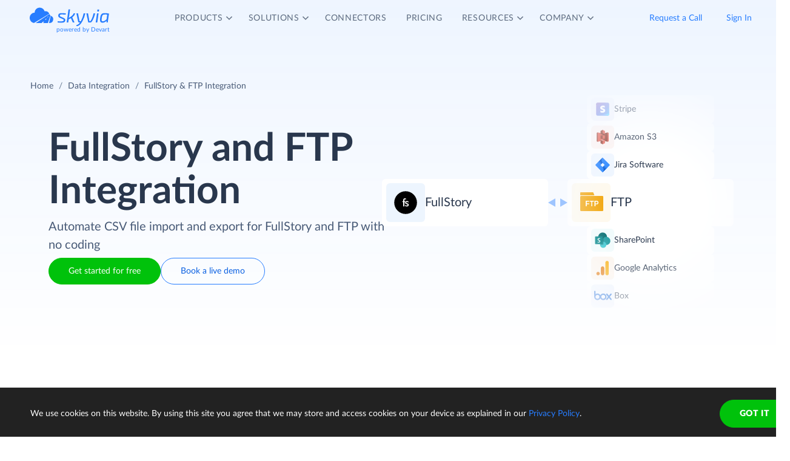

--- FILE ---
content_type: text/html; charset=utf-8
request_url: https://skyvia.com/data-integration/integrate-fullstory-ftp
body_size: 15107
content:
<!DOCTYPE html>
<!--[if IE 8]> <html lang="en" class="ie8 no-js"> <![endif]-->
<!--[if IE 9]> <html lang="en" class="ie9 no-js"> <![endif]-->
<!--[if !IE]><!-->
<html lang="en">
<!--<![endif]-->
<!-- BEGIN HEAD -->
<head>
    <meta charset="utf-8" />
    <title>FullStory &amp; FTP Integration - CSV Import/Export - Skyvia</title>
    <meta content="Skyvia" name="author" />

    

    <link rel="canonical" href="https://skyvia.com/data-integration/integrate-fullstory-ftp" />

        <meta content="No-code cloud tool to integrate FullStory and FTP. Automate data import and export in CSV format between FullStory and FTP on schedule." name="description" />

        <meta content="FullStory FTP integration import export csv" name="keywords" />

    <!-- Open Graph / Facebook -->
    <meta property="og:type" content="website">
    <meta property="og:title" content="FullStory &amp; FTP Integration - CSV Import/Export - Skyvia">
    <meta property="og:description" content="No-code cloud tool to integrate FullStory and FTP. Automate data import and export in CSV format between FullStory and FTP on schedule.">
    <meta property="og:image" content="https://skyvia.com/assets/img/meta-img/meta-image.png">
    <!-- Twitter -->
    <meta property="twitter:card" content="summary_large_image">
    <meta property="twitter:title" content="FullStory &amp; FTP Integration - CSV Import/Export - Skyvia">
    <meta property="twitter:description" content="No-code cloud tool to integrate FullStory and FTP. Automate data import and export in CSV format between FullStory and FTP on schedule.">
    <meta property="twitter:image" content="/assets/img/meta-img/meta-image.png">


    <link rel="apple-touch-icon" sizes="180x180" href="/assets/img/favicon/apple-touch-icon.png?v=E65xd3AgGW">
    <link rel="icon" type="image/png" sizes="32x32" href="/assets/img/favicon/favicon-32x32.png?v=E65xd3AgGW">
    <link rel="icon" type="image/png" sizes="16x16" href="/assets/img/favicon/favicon-16x16.png?v=E65xd3AgGW">
    
    
    <link rel="mask-icon" href="/assets/img/favicon/safari-pinned-tab.svg?v=E65xd3AgGW" color="#277dff">
    <link rel="shortcut icon" href="/favicon.ico?v=E65xd3AgGW">
    <meta http-equiv="x-ua-compatible" content="ie=edge">
    <meta name="apple-mobile-web-app-title" content="Skyvia">
    <meta name="application-name" content="Skyvia">
    <meta name="msapplication-TileColor" content="#ffffff">
    <meta name="msapplication-config" content="/assets/img/favicon/browserconfig.xml?v=E65xd3AgGW">
    <meta name="theme-color" content="#ffffff">
    <meta name="viewport" content="width=device-width, initial-scale=1, shrink-to-fit=no">
    <link rel="stylesheet" href="/assets/css/main.min.css">

    <script type="application/ld+json">
    {
        "@context": "http://schema.org",
        "@type": "Organization",
        "name": "Skyvia",
        "legalName" : "Skyvia",
        "url": "https://skyvia.com",
        "logo": "https://skyvia.com/assets/img/meta-img/meta-image.png",
        "foundingDate": "2014",
        "address": {
            "@type": "PostalAddress",
            "streetAddress": "2230/4 Na Žertvách St.",
            "addressLocality": "Prague",
            "addressRegion": "PR",
            "postalCode": "18000",
            "addressCountry": "Czech Republic"
        },
        "contactPoint": {
            "@type": "ContactPoint",
            "contactType": "customer support",
            "email": "support@skyvia.com"
        },
        "sameAs":[
            "https://www.facebook.com/pages/Skyvia/793874847316814",
            "https://twitter.com/SkyviaService",
            "https://www.linkedin.com/company/skyvia",
            "https://www.youtube.com/channel/UCKyolgdX5CmgZyrreqQ-umA",
            "https://www.capterra.com/p/146167/Skyvia/",
            "https://www.g2.com/products/skyvia/reviews",
            "https://www.gartner.com/reviews/market/data-integration-tools/vendor/devart/product/skyvia",
            "https://www.crunchbase.com/organization/skyvia/org_similarity_overview"
        ]
    },
    {
        "@context": "https://schema.org",
        "@type": "BreadcrumbList",
        "itemListElement": [
            {"@type":"ListItem","position":1,"name":"Home","item":"https://skyvia.com"}, 
            {"@type":"ListItem","position":2,"name":"Home","item":"https://skyvia.com/"}
        ]
    }
    </script>

    <!-- Google Tag Manager -->
        <script type="36e91b34ed0b424f5484c87f-text/javascript">
(function(w,d,s,l,i){w[l]=w[l]||[];w[l].push({'gtm.start':
new Date().getTime(),event:'gtm.js'});var f=d.getElementsByTagName(s)[0],
j=d.createElement(s),dl=l!='dataLayer'?'&l='+l:'';j.async=true;j.src=
'https://www.googletagmanager.com/gtm.js?id='+i+dl;f.parentNode.insertBefore(j,f);
})(window, document, 'script', 'dataLayer', 'GTM-K2QMSPZ');</script>
    <!-- End Google Tag Manager -->

     


    

    

    

</head>
<!-- END HEAD -->
<!-- BEGIN BODY -->
<body class="async-hide">

        <noscript>
            <iframe src="https://www.googletagmanager.com/ns.html?id=GTM-K2QMSPZ"
                    height="0" width="0" style="display:none;visibility:hidden"></iframe>
        </noscript>




    <header class="header header--">
      <nav class="nav-wrapper" role="navigation">
        <div class="container">
          <div class="row nav-row">
            <div class="col-auto logo-wrapper"><a class="logo-header" href="/">
                <svg class="icon icon-logo ">
                  <use xlink:href="/assets/img/sprite.svg#logo"></use>
                </svg></a><span class="icon-description">powered by Devart</span></div>
            <ul class="main-menu nav navbar-nav">
              <li class="main-menu__item dropdown has-hover-cone">
                <div class="main-menu__link">Products
                  <svg class="icon icon-dropdown-down ">
                    <use xlink:href="/assets/img/sprite.svg#dropdown-down"></use>
                  </svg>
                </div>
                <div class="dropdown-menu products">
                  <div class="d-none d-lg-block">
                    <div class="header-title">Platform</div>
                    <p>Integrate, back up, access, and manage your cloud data with our all-in-one cloud service</p><a class="learn" href="/platform">Overview</a>
                  </div>
                  <div class="d-lg-none"><a href="/platform">
                      <div class="header-title">Platform</div>
                      <p>Integrate, back up, access, and manage your cloud data with our all-in-one cloud service</p></a></div>
                  <div class="row products-row">
                    <div class="products-row-general col-12 col-lg-8">
                      <div class="row">
                        <div class="col-12 col-lg-6"><a href="/data-integration">
                            <div class="header-group-title">Data Integration</div>
                            <p class="desc">Integrate your data quickly and easily with no coding</p></a></div>
                        <div class="col-12 col-lg-6"><a href="/automation">
                            <div class="header-group-title">Automation</div>
                            <p class="desc">Automate business processes and data flows between cloud apps and databases</p></a></div>
                      </div>
                      <div class="row">
                        <div class="col-12 col-lg-6"><a href="/connect">
                            <div class="header-group-title">Connect</div>
                            <p class="desc">Connect various data sources with different data-related applications</p></a></div>
                        <div class="col-12 col-lg-6"><a href="/query">
                            <div class="header-group-title">Query</div>
                            <p class="desc">Query your data from web browser via visual query builder or SQL</p></a></div>
                      </div>
                      <div class="row">
                        <div class="col-12 col-lg-6"><a href="/backup">
                            <div class="header-group-title">Backup</div>
                            <p class="desc mb-lg-0">Keep your data safe with automatic daily and anytime manual backups</p></a></div>
                      </div>
                    </div>
                    <div class="col-12 col-lg-4">
                      <div class="header-accent-products"><a href="/looker-studio-connector">
                          <div class="header-group-title">Looker Studio connector</div>
                          <p class="desc">Connect to any cloud source or database directly from Looker Studio.</p></a></div>
                    </div>
                  </div>
                </div>
              </li>
              <li class="main-menu__item dropdown has-hover-cone">
                <div class="main-menu__link">Solutions
                  <svg class="icon icon-dropdown-down ">
                    <use xlink:href="/assets/img/sprite.svg#dropdown-down"></use>
                  </svg>
                </div>
                <div class="dropdown-menu solutions">
                  <div class="row products-row">
                    <div class="col-lg-4 d-none d-lg-block">
                      <div class="header-title">Solutions</div>
                      <p>Data integration, data access, cloud to cloud backup and management.</p><a class="learn" href="/solutions">Overview</a>
                    </div>
                    <div class="col-12 col-lg-8">
                      <div class="row">
                        <div class="col-lg-4 col-12">
                          <div class="header-group-title">By use case</div><a href="/data-integration/import">Data Import</a><a href="/data-integration/export">Data Export</a><a href="/data-integration/synchronization">Data Synchronization</a><a href="/data-integration/replication">Data Replication</a><a href="/data-analysis">Data Analysis</a><a href="/on-premise-data-integration">On-premise Data Integration</a>
                        </div>
                        <div class="col-lg-4 col-12">
                          <div class="header-group-title">By Protocol</div><a href="/sql-for-cloud-apps">SQL</a><a href="/connect/odbc-driver">ODBC</a><a href="/solutions/odata-solutions">OData</a><a href="/connect/ado-net-provider">ADO.NET</a><a href="/connect/mcp-endpoint">MCP</a>
                        </div>
                        <div class="col-lg-4 col-12">
                          <div class="header-group-title">By app</div><a href="/solutions/salesforce-solutions">Salesforce</a><a href="/connect/google-data-studio">Looker Studio</a><a href="/google-sheets-addon">Google Sheets</a><a href="/excel-add-in">Excel</a>
                        </div>
                      </div>
                    </div>
                  </div>
                </div>
              </li>
              <li class="main-menu__item main-menu-submenu__item"><a class="main-menu__link" href="/connectors">Connectors</a></li>
              <li class="main-menu__item main-menu-submenu__item"><a class="main-menu__link" href="/pricing">Pricing</a></li>
              <li class="main-menu__item dropdown">
                <div class="main-menu__link">Resources
                  <svg class="icon icon-dropdown-down ">
                    <use xlink:href="/assets/img/sprite.svg#dropdown-down"></use>
                  </svg>
                </div>
                <ul class="dropdown-menu resources">
                  <li><a href="https://blog.skyvia.com/">Blog</a></li>
                  <li><a href="/case-studies">Case Studies</a></li>
                  <li><a href="/webinars">Webinars</a></li>
                  <li><a href="/whitepapers">Whitepapers</a></li>
                  <li><a href="/gallery">Gallery</a></li>
                  <li><a href="/etl-tools-comparison/#Skyvia">Compare ETL Tools</a></li>
                  <li><a href="/learn">Learn</a></li>
                  <li><a href="/support">Support Center</a></li>
                  <li><a href="https://docs.skyvia.com/">Documentation</a></li>
                </ul>
              </li>
              <li class="main-menu__item dropdown">
                <div class="main-menu__link">Company
                  <svg class="icon icon-dropdown-down ">
                    <use xlink:href="/assets/img/sprite.svg#dropdown-down"></use>
                  </svg>
                </div>
                <ul class="dropdown-menu company">
                  <li><a href="/company">About&nbsp;Us</a></li>
                  <li><a href="/company/contacts">Contacts</a></li>
                  <li><a href="/partners">Partners</a></li>
                </ul>
              </li>
            </ul>
            <div class="col-auto hamburger-wrapper">
              <button class="hamburger hamburger--spin" type="button" aria-label="Menu" aria-controls="navigation"><span class="hamburger-box"><span class="hamburger-inner"></span></span></button>
            </div>
            <div class="col-auto signup-wrapper"><a class="btn btn-default header__call" href="/schedule-demo">Request a Call</a><a class="btn btn-default header__call" href="https://app.skyvia.com/login">Sign In</a><a class="btn btn-outline-primary header__signin" href="https://app.skyvia.com/registers/#/welcome?type=csv-integration&source=FullStory&target=FTP">Sign Up</a></div>
          </div>
        </div>
      </nav>
    </header>
  

    <!-- BEGIN PAGE CONTAINER -->
    <div class="page-container">
        










<div class="breadcrumbs breadcrumbs--">
    <div class="container">
            <ul class="breadcrumb">
                <li><a href="/">Home</a></li>
                        <li><a href="/data-integration">Data Integration</a></li>
                <li class="active">FullStory &amp; FTP Integration</li>
            </ul>
    </div>
</div>

<script type="application/ld+json">
    {
    "@context": "https://schema.org",
    "@type": "BreadcrumbList",
    
    "itemListElement": [{"@type":"ListItem","position":1,"name":"Home","item":"https://skyvia.com"},{"@type":"ListItem","position":2,"name":"Data Integration","item":"https://skyvia.com/data-integration"},{"@type":"ListItem","position":3,"name":"FullStory & FTP Integration","item":"https://skyvia.com/data-integration/integrate-fullstory-ftp"}]
    }
</script>

<div>
	


    <script type="application/ld+json">
      {
        "@context": "https://schema.org",
        "@type": "FAQPage",
        "mainEntity": [
          {
            "@type": "Question",
            "name": "How do i export data from FullStory to csv and upload it to FTP on Skyvia?",
            "acceptedAnswer": {
              "@type": "Answer",
              "text": "First, you create connections to FullStory and FTP. Then you select the FullStory object and the fields you want to export, optionally apply filters. Finally, schedule the integration or run it manually."
            }
          },
          {
            "@type": "Question",
            "name": "How do i import csv data from FTP to FullStory?",
            "acceptedAnswer": {
              "@type": "Answer",
              "text": "First, you create connections to FullStory and FTP. Then you select the CSV file, choose the FullStory object you want to import the data into and select operation to apply. Then you map the columns and schedule the integration or run it manually." 
            }
          },
          {
            "@type": "Question",
            "name": "Can i integrate more than two data sources?",
            "acceptedAnswer": {
              "@type": "Answer",
              "text": "Skyvia offers data pipeline designer tools like Data Flow and Control Flow, enabling you to integrate more than two data sources simultaneously. Skyvia supports over 200 connectors."
            }
          },
          {
            "@type": "Question",
            "name": "What other features does Skyvia offer?",
            "acceptedAnswer": {
              "@type": "Answer",
              "text": "Skyvia, has a suite of data-related products: Data Integration - cloud data integration service, Query - online SQL client with visual query builder, Connect - API Server as a Service to create OData and SQL endpoints, Backup - cloud backup service for cloud apps."
            }
          },
          {
            "@type": "Question",
            "name": "Do you have a free plan?",
            "acceptedAnswer": {
              "@type": "Answer",
              "text": "Skyvia offers a free pricing plan that includes basic features for all its products. Free Data Integration plan allows you to import and export up to 10,000 records per month."
            }
          }
        ]
      }
    </script>
    <section class="storage integrate-storage-promo promo-banner">
      <div class="container">
        <div class="background"></div>
        <div class="integrate-row">
          <div class="col-left">
            <div class="title">
              <h1>FullStory  and FTP  Integration</h1>
            </div>
            <div class="description">Automate CSV file import and export for FullStory and FTP with no coding</div>
            <div class="buttons"><a class="btn btn-success" href="https://app.skyvia.com/registers/#/welcome?type=csv-integration&source=FullStory&target=FTP">Get started for free</a><a class="btn btn-outline-primary" href="/schedule-demo">Book a live demo</a></div>
          </div>
          <div class="col-right">
            <div class="tiles-container left">
              <div class="tile"><a href="/connectors/fullstory">
                  <div class="image-wrapper" aria-color="aria-color" aria-color-selector="background-color" aria-color-source="fullstory" aria-color-opacity="12"><img src="/assets/img/connectors.svg#fullstory" loading="lazy" alt="fullstory"/></div>
                  <div class="tile-text fit-text-1">FullStory</div></a></div>
            </div>
            <div class="tiles-container center"><img src="/assets/img/connector-file-storage/di-icon-left-right.svg" loading="lazy" alt="icon-left-right"/></div>
            <div class="tiles-container right">
              <div class="tile small">
                <div class="image-wrapper" aria-color="aria-color" aria-color-selector="background-color" aria-color-source="stripe" aria-color-opacity="12"><img src="/assets/img/connectors.svg#stripe" loading="lazy" alt="stripe"/></div>
                <div class="tile-text">Stripe</div>
              </div>
              <div class="tile small">
                <div class="image-wrapper" aria-color="aria-color" aria-color-selector="background-color" aria-color-source="amazon-s3" aria-color-opacity="12"><img src="/assets/img/connectors.svg#amazon-s3" loading="lazy" alt="amazon"/></div>
                <div class="tile-text">Amazon S3</div>
              </div>
              <div class="tile small">
                <div class="image-wrapper" aria-color="aria-color" aria-color-selector="background-color" aria-color-source="jira-software" aria-color-opacity="12"><img src="/assets/img/connectors.svg#jira-software" loading="lazy" alt="jira-software"/></div>
                <div class="tile-text">Jira Software</div>
              </div>
              <div class="tile shift"><a href="/connectors/ftp">
                  <div class="image-wrapper" aria-color="aria-color" aria-color-selector="background-color" aria-color-source="ftp" aria-color-opacity="12"><img src="/assets/img/connectors.svg#ftp" loading="lazy" alt="ftp"/></div>
                  <div class="tile-text fit-text-2">FTP</div></a></div>
              <div class="tile small">
                <div class="image-wrapper" aria-color="aria-color" aria-color-selector="background-color" aria-color-source="sharepoint" aria-color-opacity="12"><img src="/assets/img/connectors.svg#sharepoint" loading="lazy" alt="sharepoint"/></div>
                <div class="tile-text">SharePoint</div>
              </div>
              <div class="tile small">
                <div class="image-wrapper" aria-color="aria-color" aria-color-selector="background-color" aria-color-source="google-analytics" aria-color-opacity="12"><img src="/assets/img/connectors.svg#google-analytics" loading="lazy" alt="google-analytics"/></div>
                <div class="tile-text">Google Analytics</div>
              </div>
              <div class="tile small">
                <div class="image-wrapper" aria-color="aria-color" aria-color-selector="background-color" aria-color-source="box" aria-color-opacity="12"><img src="/assets/img/connectors.svg#box" loading="lazy" alt="box"/></div>
                <div class="tile-text">Box</div>
              </div>
            </div>
          </div>
        </div>
        <div class="trusted-partners">
          <div class="trusted-partners-title"> Trusted by partners and customers</div>
          <div class="trusted-partners-list d-flex flex-wrap flex-lg-nowrap justify-content-around">
            <div class="trusted-row">
              <div class="trusted-partners-item"><img src="/assets/img/connector-file-storage/logo/panasonic.svg" alt="panasonic" loading="lazy"/></div>
              <div class="trusted-partners-item"><img src="/assets/img/connector-file-storage/logo/ge.svg" alt="ge" loading="lazy"/></div>
              <div class="trusted-partners-item"><img src="/assets/img/connector-file-storage/logo/hyundai.svg" alt="hyundai" loading="lazy"/></div>
              <div class="trusted-partners-item"><img src="/assets/img/connector-file-storage/logo/telenor.svg" alt="telenor" loading="lazy"/></div>
              <div class="trusted-partners-item globaldata"><img src="/assets/img/connector-file-storage/logo/globaldata.svg" alt="globaldata" loading="lazy"/></div>
            </div>
            <div class="trusted-row">
              <div class="trusted-partners-item bca"><img src="/assets/img/connector-file-storage/logo/bca.svg" alt="bca" loading="lazy"/></div>
              <div class="trusted-partners-item"><img src="/assets/img/connector-file-storage/logo/medecins.svg" alt="medecins" loading="lazy"/></div>
              <div class="trusted-partners-item"><img src="/assets/img/connector-file-storage/logo/plum.svg" alt="plum" loading="lazy"/></div>
              <div class="trusted-partners-item"><img src="/assets/img/connector-file-storage/logo/horizons.svg" alt="horizons" loading="lazy"/></div>
              <div class="trusted-partners-item"><img src="/assets/img/connector-file-storage/logo/stesso.svg" alt="stesso" loading="lazy"/></div>
            </div>
          </div>
        </div>
      </div>
    </section>
    <script type="36e91b34ed0b424f5484c87f-text/javascript">
      document.addEventListener("DOMContentLoaded", function (event) {
          const textEl1 = document.querySelector('.fit-text-1');
          const textLength1 = textEl1.textContent.length;
          let fontSize1 = 20;
          if (textLength1 > 17) {
              fontSize1 = 18;
          }
          textEl1.style.fontSize = fontSize1 + 'px';
      
          const textEl2 = document.querySelector('.fit-text-2');
          const textLength2 = textEl2.textContent.length;
          let fontSize2 = 20;
          if (textLength2 > 17) {
              fontSize2 = 18;
          }
          textEl2.style.fontSize = fontSize2 + 'px';
      });
    </script>
    <section class="storage settings">
      <div class="container">
        <div class="row-wrapper left">
          <div class="row-icon">
            <div class="icon"></div><span>Setting Up Process</span>
          </div>
          <div class="row-title">
            <h2><span>FullStory and FTP</span><span class="blue-title"> integration in 3 steps</span></h2>
          </div>
        </div>
        <div class="slider-wrapper">
          <div class="tabs">
            <ul id="accordion">
              <li>
                <div class="main-wrapper">
                  <div class="progress-container">
                    <div class="progress-bar"></div>
                  </div>
                  <div class="content-wrapper"><a class="navigate active" href="#tabs-1">
                      <div class="tag"><span class="title">Step 1. Create connections</span></div></a>
                    <div class="addon fadein">
                      <p>Log in to Skyvia and create connections to FTP and FullStory. <a href="https://app.skyvia.com/register">Sign up</a> for free if you don't have a Skyvia account yet.</p>
                    </div>
                  </div>
                </div>
                <div class="browser">
                  <div class="tab" id="tabs-1">
                    <object type="image/svg+xml" data="/assets/img/connector-file-storage/template-connector-file-storage_01-01.svg"></object>
                  </div>
                </div>
              </li>
              <li>
                <div class="main-wrapper">
                  <div class="progress-container">
                    <div class="progress-bar"></div>
                  </div>
                  <div class="content-wrapper"><a class="navigate" href="#tabs-2">
                      <div class="tag"><span class="title">Step 2. Select Integration type</span></div></a>
                    <div class="addon">Use Import to extract data from FTP, transform and load it into FullStory. Use Export to export data from FullStory into CSV files and upload them to FTP. For advanced integration scenarios choose Data Flow and Control Flow.</div>
                  </div>
                </div>
                <div class="browser">
                  <div class="tab" id="tabs-2">
                    <object type="image/svg+xml" data="/assets/img/connector-file-storage/template-connector-file-storage_01-02.svg"></object>
                  </div>
                </div>
              </li>
              <li>
                <div class="main-wrapper">
                  <div class="progress-container">
                    <div class="progress-bar"></div>
                  </div>
                  <div class="content-wrapper"><a class="navigate" href="#tabs-3">
                      <div class="tag"><span class="title">Step 3. Set Up and Run Integration</span></div></a>
                    <div class="addon">Configure integration settings using intuitive wizards and designers with no coding. You can run the integration manually or schedule it to recur at specific intervals, as frequently as once per minute.</div>
                  </div>
                </div>
                <div class="browser">
                  <div class="tab" id="tabs-3">
                    <object type="image/svg+xml" data="/assets/img/connector-file-storage/template-connector-file-storage_01-03.svg"></object>
                  </div>
                </div>
              </li>
              <li>
                <div class="main-wrapper">
                  <div class="progress-container">
                    <div class="progress-bar"></div>
                  </div>
                  <div class="content-wrapper"><a class="navigate" href="#tabs-4">
                      <div class="tag"><span class="title">And Monitor the progress</span></div></a>
                    <div class="addon">Skyvia allows you to view integration runs for any period, provides detailed per-record logs, and offers email notifications to keep you informed.</div>
                  </div>
                </div>
                <div class="browser">
                  <div class="tab" id="tabs-4">
                    <object type="image/svg+xml" data="/assets/img/connector-file-storage/template-connector-file-storage_01-04.svg"></object>
                  </div>
                </div>
              </li>
            </ul>
          </div>
        </div>
      </div>
    </section>
    <script type="36e91b34ed0b424f5484c87f-text/javascript">
      document.addEventListener("DOMContentLoaded", function (event) {
          // Tabs
          const tabs = document.querySelectorAll('.browser > div[id^="tabs-"]');
          const accordionItems = document.querySelectorAll('#accordion li');
          const accordionLinks = document.querySelectorAll('#accordion li .navigate');
          const accordionText = document.querySelectorAll('#accordion li .addon');
          const addons = document.querySelectorAll('#accordion li .addon');
          const progressBars = document.querySelectorAll('.progress-bar');
          const progressContainers = document.querySelectorAll('.progress-container');
      
          let currentIndex = 0;
          const switchTime = 8000;
          let slideTimer;
          let timerStartTime = 0;
          let remainingTime = switchTime;
      
          //progress bar******************
          function resetProgressBars() {
              progressBars.forEach(bar => {
                  bar.classList.remove('active');
                  bar.classList.remove('paused');
              });
          }
      
          function pauseProgress(index) {
              const activeBar = progressBars[index];
              if (activeBar && activeBar.classList.contains('active')) {
                  activeBar.classList.add('paused');
              }
          }
      
          function resumeProgress(index) {
              const activeBar = progressBars[index];
              if (activeBar && activeBar.classList.contains('active')) {
                  activeBar.classList.remove('paused');
              }
          }
      
          function startProgress(index) {
              resetProgressBars();
              const activeBar = progressBars[index];
              activeBar.classList.add('active');
              progressContainers[index].classList.add('active');
          }
      
          function activateSlide(index) {
              // Remove the active class from all buttons
              accordionLinks.forEach(l => l.classList.remove('active'));
              addons.forEach(addon => addon.classList.remove('fadein'));
              accordionItems.forEach(addon => addon.classList.remove('open'));
              progressContainers.forEach(l => l.classList.remove('active'));
      
              accordionLinks[index].classList.add('active');
              addons[index].classList.add('fadein');
              accordionItems[index].classList.add('open');
              progressContainers[index].classList.add('active');
      
              // Show the corresponding tab
              const href = accordionLinks[index].getAttribute('href');
              tabs.forEach(tab => {
                  if ('#' + tab.id === href) {
                      tab.style.zIndex = '1';
                      tab.style.opacity = '1';
                      tab.style.transition = 'opacity 0.3s ease';
                  } else {
                      tab.style.zIndex = '0';
                      tab.style.opacity = '0';
                  }
              });
              startProgress(index);
      
              // Reset timer tracking
              timerStartTime = Date.now();
              remainingTime = switchTime;
          }
      
          function nextSlide() {
              resetSlideTimer(switchTime);
              currentIndex = (currentIndex + 1) % accordionLinks.length;
              activateSlide(currentIndex);
          }
      
          function resetSlideTimer(time) {
              if (slideTimer) {
                  clearInterval(slideTimer);
              }
              timerStartTime = Date.now();
              slideTimer = setTimeout(nextSlide, time || switchTime);
          }
      
          activateSlide(currentIndex);
          resetSlideTimer();
      
          //slider logic****************
          accordionText.forEach((link, index) => {
              link.addEventListener('mouseenter', () => {
                  if (link.classList.contains('fadein')) {
                      clearTimeout(slideTimer);
                      const elapsedTime = Date.now() - timerStartTime;
                      remainingTime = Math.max(0, remainingTime - elapsedTime);
                      pauseProgress(currentIndex);
                  }
              });
      
              link.addEventListener('mouseleave', () => {
                  if (link.classList.contains('fadein')) {
                      timerStartTime = Date.now();
                      resetSlideTimer(remainingTime)
                      resumeProgress(currentIndex);
                  }
              });
          });
      
          accordionLinks.forEach((link, index) => {
              link.addEventListener('click', function (e) {
                  e.preventDefault();
                  currentIndex = index;
                  activateSlide(index)
                  resetSlideTimer();
              });
          });
      });
    </script>
    <section class="storage storage-solutions">
      <div class="container">
        <div class="content-row">
          <div class="content-col">
            <div class="row-wrapper left">
              <div class="row-icon">
                <div class="icon"></div><span>Skyvia Solutions</span>
              </div>
              <div class="row-title">
                <h2><span class="blue-title">Import CSV&nbsp;</span><span>from FTP to FullStory</span></h2>
              </div>
            </div>
            <div class="description">
              <p>Import CSV files from FTP to FullStory Endpoints, etc. and more, with Skyvia's ETL capabilities. Perform bulk updates preventing duplicates, insert or mass delete data.</p>
              <p>Load data structured differently from FullStory objects. Transform data with powerful mapping features by using string and numeric expressions, lookups, and more. Run import manually or schedule it to start automatically.</p>
            </div>
            <div class="buttons"><a class="btn btn-success" href="https://app.skyvia.com/registers/#/welcome?type=csv-integration&source=FullStory&target=FTP">Get started for free</a><a class="btn btn-link" href="/data-integration/import">Read more</a></div>
          </div>
          <div class="image">
            <object type="image/svg+xml" data="/assets/img/connector-file-storage/template-connector-file-storage_02.svg"></object>
            <svg style="max-width:664px;" xmlns="http://www.w3.org/2000/svg" viewBox="0 0 664 394" fill="none">
              <image href="/assets/img/connectors.svg#fullstory" width="24" height="24" x="436" y="95"></image>
            </svg>
          </div>
        </div>
        <div class="info-row">
          <div class="item">
            <div class="title">Preserving Relations</div>
            <div class="description">Advanced mapping allows for keeping relations between imported data.</div>
          </div>
          <div class="item">
            <div class="title">All DML Operations</div>
            <div class="description">Skyvia enables data import into FullStory with INSERT, UPDATE, DELETE, and UPSERT operations.</div>
          </div>
          <div class="item">
            <div class="title">Data Splitting</div>
            <div class="description">Skyvia can load data from one CSV file to several related FullStory objects at once.</div>
          </div>
        </div>
      </div>
      <div class="container second">
        <div class="content-row">
          <div class="image">
            <object type="image/svg+xml" data="/assets/img/connector-file-storage/template-connector-file-storage_03.svg"></object>
          </div>
          <div class="content-col">
            <div class="row-wrapper left">
              <div class="row-icon">
                <div class="icon"></div><span>Skyvia Solutions</span>
              </div>
              <div class="row-title">
                <h2><span class="blue-title">Export Data&nbsp;</span><span>from FullStory to FTP</span></h2>
              </div>
            </div>
            <div class="description">
              <p>Export FullStory Endpoints, etc., to CSV files and upload them to FTP. Сonfigure FullStory data export in a user-friendly wizard. Apply conditions to select data from FullStory object, rename fields, and set the record order in the CSV file. Use schedule to automate integration runs.</p>
              <p>With SQL queries, flexibly choose data with specific SQL conditions, combine data from multiple tables, or customize the exported dataset. Use your query or compose one with a visual builder.</p>
            </div>
            <div class="buttons"><a class="btn btn-success" href="https://app.skyvia.com/registers/#/welcome?type=csv-integration&source=FullStory&target=FTP">Get started for free</a><a class="btn btn-link" href="/data-integration/export">Read more</a></div>
          </div>
        </div>
        <div class="info-row">
          <div class="item">
            <div class="title">Compressing Output Files</div>
            <div class="description">Use zip and gzip compression when uploading CSV files, to save storage space or export binary files.</div>
          </div>
          <div class="item">
            <div class="title">Powerful Filtering</div>
            <div class="description">Create filters with multiple conditions and logical operators to export only the data you need.</div>
          </div>
          <div class="item">
            <div class="title">Related Data Export</div>
            <div class="description">Export fields from FullStory object along with any of its related objects in a single run.</div>
          </div>
        </div>
      </div>
    </section>
    <section class="storage storage-connectors">
      <div class="container">
        <div class="row-wrapper">
          <div class="row-icon">
            <div class="icon"></div><span>Skyvia Connectors</span>
          </div>
          <div class="row-title">
            <h2><span>More</span><span class="blue-title">&nbsp;File Storage&nbsp;</span><span>Connectors</span></h2>
          </div>
          <div class="row-subtitle">Skyvia supports a wide range of file storage connectors, enabling seamless FullStory integration and automated data flows.</div>
        </div>
        <div class="connectors-wrapper">
          <div class="slider-switcher">
            <div class="slider-button active">Storages</div>
            <div class="slider-button">All sources</div>
          </div>
          <div class="connectors-row slide" id="slide1"><a class="radius-top-left" href="/data-integration/integrate-fullstory-dropbox" target="_blank">
              <div class="connection-icon dropbox"></div></a><a href="/data-integration/integrate-fullstory-ftp" target="_blank">
              <div class="connection-icon ftp"></div></a>
            <div class="empty-tile"></div>
            <div class="empty-tile hidden-sm"></div><a class="radius-top-right radius-show-to-sm" href="/data-integration/integrate-fullstory-sftp" target="_blank">
              <div class="connection-icon sftp"></div></a><a class="radius-top-right radius-show-between-xl-md" href="/data-integration/integrate-fullstory-amazon-s3" target="_blank">
              <div class="connection-icon amazon-s3"></div></a>
            <div class="empty-tile"></div><a href="/data-integration/integrate-fullstory-zoho-workdrive" target="_blank">
              <div class="connection-icon zoho-workdrive"></div></a><a href="/data-integration/integrate-fullstory-azure-storage-blob" target="_blank">
              <div class="connection-icon azure-storage-blob"></div></a>
            <div class="empty-tile radius-top-right radius-show-from-lg"></div>
            <div class="empty-tile radius-bottom-left radius-show-from-lg hidden-lg"></div>
            <div class="empty-tile hidden-sm"></div><a href="/data-integration/integrate-fullstory-box" target="_blank">
              <div class="connection-icon box"></div></a>
            <div class="empty-tile show-sm"></div><a class="radius-bottom-left radius-show-between-xl-md" href="/data-integration/integrate-fullstory-google-drive" target="_blank">
              <div class="connection-icon google-drive"></div></a><a class="radius-bottom-left radius-show-to-sm" href="/data-integration/integrate-fullstory-sharepoint" target="_blank">
              <div class="connection-icon sharepoint"></div></a>
            <div class="empty-tile"></div><a href="/data-integration/integrate-fullstory-onedrive" target="_blank">
              <div class="connection-icon onedrive"></div></a><a class="hidden-sm" href="/data-integration/integrate-fullstory-azure-file-storage" target="_blank">
              <div class="connection-icon azure-file-storage"></div></a>
            <div class="empty-tile hidden-lg"></div><a class="radius-bottom-right" href="/data-integration/integrate-fullstory-azure-data-lake-storage" target="_blank">
              <div class="connection-icon azure-data-lake-storage"></div></a>
          </div>
          <div class="connectors-row slide hidden" id="slide2"><a class="radius-top-left" href="/data-integration/integrate-fullstory-hubspot" target="_blank">
              <div class="connection-icon hubspot"></div></a><a href="/data-integration/integrate-fullstory-mailchimp" target="_blank">
              <div class="connection-icon mailchimp"></div></a>
            <div class="empty-tile"></div>
            <div class="empty-tile hidden-sm"></div><a class="radius-top-right radius-show-to-sm" href="/data-integration/integrate-fullstory-salesforce" target="_blank">
              <div class="connection-icon salesforce"></div></a><a class="radius-top-right radius-show-between-xl-md" href="/data-integration/integrate-fullstory-zendesk" target="_blank">
              <div class="connection-icon zendesk"></div></a>
            <div class="empty-tile"></div><a href="/data-integration/integrate-fullstory-excel" target="_blank">
              <div class="connection-icon excel"></div></a><a href="/data-integration/integrate-fullstory-jira-software" target="_blank">
              <div class="connection-icon jira-software"></div></a>
            <div class="empty-tile radius-top-right radius-show-from-lg"></div>
            <div class="empty-tile radius-bottom-left radius-show-from-lg hidden-lg"></div>
            <div class="empty-tile hidden-sm"></div><a href="/data-integration/integrate-fullstory-sql-server" target="_blank">
              <div class="connection-icon sql-server"></div></a>
            <div class="empty-tile show-sm"></div><a class="radius-bottom-left radius-show-between-xl-md" href="/data-integration/integrate-fullstory-google-bigquery" target="_blank">
              <div class="connection-icon google-bigquery"></div></a><a class="radius-bottom-left radius-show-to-sm" href="/data-integration/integrate-fullstory-shopify" target="_blank">
              <div class="connection-icon shopify"></div></a>
            <div class="empty-tile"></div><a href="/data-integration/integrate-fullstory-snowflake" target="_blank">
              <div class="connection-icon snowflake"></div></a><a class="hidden-sm" href="/data-integration/integrate-fullstory-google-adwords" target="_blank">
              <div class="connection-icon google-adwords"></div></a>
            <div class="empty-tile hidden-lg"></div><a class="radius-bottom-right" href="/data-integration/integrate-fullstory-quickbooks" target="_blank">
              <div class="connection-icon quickbooks"></div></a>
          </div>
          <div class="link"><a class="btn btn-link" href="/connectors">See All Connectors</a></div>
        </div>
      </div>
    </section>
    <script type="36e91b34ed0b424f5484c87f-text/javascript">
      document.addEventListener('DOMContentLoaded', function() {
          const buttons = document.querySelectorAll('.slider-button');
          const slides = document.querySelectorAll('.slide');
      
          function showTab(index, button) {
              slides.forEach(slide => slide.classList.add('hidden'));
              slides[index].classList.remove('hidden');
      
              buttons.forEach(btn => btn.classList.remove('active'));
              button.classList.add('active');
          }
      
          buttons.forEach((button, index) => {
              button.addEventListener('click', () => {
                  showTab(index, button)
              });
          });
      });
    </script>
    <section class="storage storage-solutions part2">
      <div class="container">
        <div class="content-row">
          <div class="content-col">
            <div class="row-wrapper left">
              <div class="row-icon">
                <div class="icon"></div><span>Skyvia Solutions</span>
              </div>
              <div class="row-title">
                <h2><span>Advanced </span><span class="blue-title">Data Integration</span></h2>
              </div>
            </div>
            <div class="description">
              <p>Skyvia <a href="/data-integration">Data Integration</a> product offers powerful capabilities beyond CSV import and export. It enables seamless no-code integration between several databases or cloud applications, supporting bi-directional data sync and handling complex data pipelines with multistage transformations.</p>
              <p>For advanced scenarios, <a href="https://docs.skyvia.com/data-integration/data-flow/">Data Flow</a> allows for the visual design of a complex ETL pipeline combining data from multiple sources and loading it to various destinations.</p>
              <p><a href="https://docs.skyvia.com/data-integration/control-flow/">Control Flow</a> offers orchestration capabilities, enabling custom integration logic, sequential runs, and error-handling automation.</p>
            </div>
            <div class="buttons"><a class="btn btn-success" href="https://app.skyvia.com/registers/#/welcome?type=csv-integration&source=FullStory&target=FTP">Get started for free</a><a class="btn btn-link" href="/data-integration">Read more</a></div>
          </div>
          <div class="image second-img">
            <object type="image/svg+xml" data="/assets/img/connector-file-storage/template-connector-file-storage_04.svg"></object>
            <svg style="max-width:664px;" xmlns="http://www.w3.org/2000/svg" viewBox="0 0 664 410" fill="none">
              <image href="/assets/img/connectors.svg#fullstory" width="38" height="38" x="245" y="117"></image>
              <path d="M273 156c5.523 0 10-4.477 10-10s-4.477-10-10-10-10 4.477-10 10 4.477 10 10 10" fill="#fff"></path>
              <circle cx="273" cy="146" r="7" stroke="#364762" stroke-width="2" stroke-linecap="round" stroke-linejoin="round"></circle>
              <path d="m269.5 146 3.5 3.5m0 0 3.5-3.5m-3.5 3.5v-7" stroke="#277DFF" stroke-width="2" stroke-linecap="round" stroke-linejoin="round"></path>
            </svg>
          </div>
        </div>
      </div>
    </section>
    <section class="storage data-loader mb-0">
      <div class="container">
        <div class="bg-top-center"></div>
        <div class="data-loader-row">
          <div class="content-left">
            <div class="data-loader-button">
              <div class="button-icon"></div><span>Data Loader Use Cases</span>
            </div>
            <div class="data-loader-title">
              <h2>
                <p>Comprehensive FullStory <a>Data Loader</a></p>
              </h2>
            </div>
            <div class="data-loader-description">Skyvia provides FullStory users with powerful tools to import, export, and migrate data between data sources and perform mass updates with ease. Offering flexible data mapping, unlimited user access, and APIs, Skyvia simplifies FullStory data management to support a range of use cases.</div>
          </div>
          <div class="content-right">
            <object type="image/svg+xml" data="/assets/img/connector-file-storage/template-connector-file-storage_05.svg"></object>
          </div>
        </div>
        <div class="data-loader-row">
          <div class="data-loader-tiles-wrapper">
            <div class="data-loader-tile">
              <div class="data-loader-tile-content">
                <div class="tile-title">Routine Tasks Automation</div>
                <div class="tile-description">Automate repetitive CSV imports, exports, and sync to keep FullStory updated without manual effort, reducing errors and saving time.</div>
              </div>
            </div>
            <div class="data-loader-tile">
              <div class="data-loader-tile-content">
                <div class="tile-title">Legacy Data Integration</div>
                <div class="tile-description">Migrate or synchronize historical data from outdated systems into FullStory to ensure business continuity and data consistency.</div>
              </div>
            </div>
            <div class="data-loader-tile">
              <div class="data-loader-tile-content">
                <div class="tile-title">Mass Data Operations</div>
                <div class="tile-description">Perform bulk insert, update, delete, and upsert actions in FullStory using CSV files for efficient large-scale data modifications.</div>
              </div>
            </div>
          </div>
        </div>
      </div>
    </section>
    <section class="storage storage-capabilities mb-0">
      <div class="container">
        <div class="row-wrapper">
          <div class="row-icon">
            <div class="icon"></div><span>Skyvia Capabilities</span>
          </div>
          <div class="row-title">
            <h2>
              <p>Why Customers <a>Choose</a> Skyvia</p>
            </h2>
          </div>
          <div class="row-subtitle">A data platform with a wide choice of tools and flexible pricing that has a solution for nearly any data integration scenario.</div><a class="btn btn-outline-primary" href="/platform"><span>View Platform Page</span></a>
        </div>
        <div class="capabilities-wrapper">
          <div class="item">
            <div class="icon">
              <div class="icon-wrapper">
                <object type="image/svg+xml" data="/assets/img/connector-file-storage/capabilities/сapabilities-icon-01.svg"></object>
              </div>
            </div>
            <div class="content">
              <div class="title">Cost efficiency</div>
              <div class="description">Skyvia offers affordable, flexible pricing for businesses of all sizes</div>
            </div>
          </div>
          <div class="item">
            <div class="icon">
              <div class="icon-wrapper">
                <object type="image/svg+xml" data="/assets/img/connector-file-storage/capabilities/сapabilities-icon-02.svg"></object>
              </div>
            </div>
            <div class="content">
              <div class="title">Ease of Use</div>
              <div class="description">Customer feedback highlights Skyvia's ease of use</div>
            </div>
          </div>
          <div class="item">
            <div class="icon">
              <div class="icon-wrapper">
                <object type="image/svg+xml" data="/assets/img/connector-file-storage/capabilities/сapabilities-icon-03.svg"></object>
              </div>
            </div>
            <div class="content">
              <div class="title">Trust</div>
              <div class="description">Skyvia is trusted by thousands of organizations worldwide</div>
            </div>
          </div>
          <div class="item">
            <div class="icon">
              <div class="icon-wrapper">
                <object type="image/svg+xml" data="/assets/img/connector-file-storage/capabilities/сapabilities-icon-04.svg"></object>
              </div>
            </div>
            <div class="content">
              <div class="title">Scalability</div>
              <div class="description">Skyvia offers no-code tools for any business scenario</div>
            </div>
          </div>
        </div>
      </div>
    </section>
    <section class="storage storage-awards mb-0">
      <div class="container">
        <div class="row-wrapper">
          <div class="row-icon">
            <div class="icon"></div><span>Awards</span>
          </div>
          <div class="row-title">
            <h2><span class="blue-title">Trusted</span><span> by Industry Leaders</span></h2>
          </div>
        </div>
        <div class="tiles-wrapper">
          <div class="tile one"></div>
          <div class="tile two"></div>
          <div class="tile three"></div>
          <div class="tile four"></div>
          <div class="tile five"></div>
          <div class="tile six"></div>
        </div>
      </div>
    </section>
    <section class="storage storage-faq mb-0">
      <div class="container">
        <div class="row-wrapper">
          <div class="row-icon">
            <div class="icon"></div><span>FAQ</span>
          </div>
          <div class="row-title">
            <p><span>Frequently asked</span><span class="blue-title">&nbsp;Questions</span></p>
          </div>
        </div>
        <div class="collapse-wrapper">
          <details>
            <summary>How do i export data from FullStory to csv and upload it to FTP?<span></span></summary>
            <div>
              <ol>
                <li>
                  <p>Log in to Skyvia and create connections to FullStory and FTP. <a href="https://app.skyvia.com/register">Sign up</a> for free if you don't have an account yet.</p>
                </li>
                <li>Select the FullStory object and the fields you want to export.</li>
                <li>Apply filters to export only the necessary records.</li>
                <li>Schedule the integration or run it manually.</li>
                <li>Once done, check the export results.</li>
              </ol>
              <p>See more in <a href="https://docs.skyvia.com/data-integration/export/">Skyvia documentation</a>.</p>
            </div>
          </details>
          <details>
            <summary>How do i import csv data from FTP to FullStory?<span></span></summary>
            <div>
              <ol>
                <li>
                  <p>Log in to Skyvia and create connections to FullStory and FTP from your Skyvia account. <a href="https://app.skyvia.com/register">Sign up</a> for free if you don't have an account yet.</p>
                </li>
                <li>Select the CSV file to import.</li>
                <li>Choose the FullStory object you want to import the data into and select one of the operations — Insert, Update, Upsert, or Delete.</li>
                <li>Map the columns using one of the available mapping type: column, constant, function, or lookup.</li>
                <li>Schedule the integration or run it manually.</li>
                <li>Once done, check the results.</li>
              </ol>
              <p>See more in <a href="https://docs.skyvia.com/data-integration/import/">Skyvia documentation</a>.</p>
            </div>
          </details>
          <details>
            <summary>Can i integrate more than two data sources?<span></span></summary>
            <div>Skyvia offers data pipeline designer tools like Data Flow and Control Flow, enabling you to integrate more than two data sources simultaneously. In addition to FullStory and FTP, Skyvia supports over 200 <a href="https://skyvia.com/connectors">connectors</a>.</div>
          </details>
          <details>
            <summary>What other features does Skyvia offer?<span></span></summary>
            <div>
              <p>With Skyvia, you have access to a suite of data-related products.</p>
              <ul>
                <li><a href="https://skyvia.com/data-integration">Data Integration.</a> Cloud service for data integration: ETL/ELT, Reverse ETL, data sync, and advanced data pipelines.</li>
                <li><a href="https://skyvia.com/automation">Automation.</a> A solution for automating your tasks, workflows, and processes across cloud apps and databases.</li>
                <li><a href="https://skyvia.com/query">Query.</a> Online SQL client with visual query builder to manage data from web browser.</li>
                <li><a href="https://skyvia.com/connect">Connect.</a> API Server as a Service to create OData and SQL endpoints for any data source in minutes.</li>
                <li><a href="https://skyvia.com/backup">Backup.</a> Universal backup for cloud apps with a few clicks data restore.</li>
              </ul>
            </div>
          </details>
          <details>
            <summary>Do you have a free plan?<span></span></summary>
            <div>
              <p>Skyvia offers a free pricing plan that includes basic features for all its products. Free Data Integration plan allows you to import and export up to 10,000 records per month. See detailed <a href="https://skyvia.com/pricing">pricing plans</a>.</p>
            </div>
          </details>
        </div>
      </div>
    </section>
    <div class="storage become-business">
      <section class="home cta-home mb-0">
        <div class="background-wrapper"><svg width="2960" height="1040" fill="none" xmlns="http://www.w3.org/2000/svg"><g clip-path="url(#become_business_svg__a)"><g filter="url(#become_business_svg__b)"><circle cx="840" cy="200" r="200" fill="#277DFF"/></g><g filter="url(#become_business_svg__c)"><circle cx="2076" cy="116" r="244" fill="#277DFF"/></g><path d="M2025.08-67.774a7.997 7.997 0 0 1 2.93-10.928l76.21-44c3.82-2.209 8.72-.898 10.92 2.928l44 76.21c2.21 3.827.9 8.72-2.92 10.929l-76.21 44a8 8 0 0 1-10.93-2.929z" fill="#000" fill-opacity=".2"/><g clip-path="url(#become_business_svg__d)"><path d="M2297.08 403.344a7.996 7.996 0 0 1 2.93-10.928l76.21-44c3.82-2.209 8.72-.898 10.92 2.928l44 76.21c2.21 3.827.9 8.72-2.92 10.929l-76.21 44a8 8 0 0 1-10.93-2.929z" fill="#000" fill-opacity=".2"/><image href="/assets/img/connectors.svg#oracle" width="104" height="104" x="2293.08" y="396.416" transform="rotate(-30 2293.08 396.416)"/></g><g clip-path="url(#become_business_svg__e)"><path d="M2365.08 521.124a7.997 7.997 0 0 1 2.93-10.929l76.21-44c3.82-2.209 8.72-.898 10.92 2.929l44 76.21a8 8 0 0 1-2.92 10.928l-76.21 44a8 8 0 0 1-10.93-2.928z" fill="#000" fill-opacity=".2"/><image href="/assets/img/connectors.svg#sql-server" width="104" height="104" x="2361.08" y="514.195" transform="rotate(-30 2361.08 514.195)"/></g><g clip-path="url(#become_business_svg__f)"><path d="M2315.3 706.903a7.996 7.996 0 0 1 2.93-10.928l76.21-44c3.82-2.21 8.71-.899 10.92 2.928l44 76.21a8 8 0 0 1-2.92 10.928l-76.21 44a8 8 0 0 1-10.93-2.928z" fill="#000" fill-opacity=".2"/><image href="/assets/img/connectors.svg#mariadb" width="104" height="104" x="2311.3" y="699.975" transform="rotate(-30 2311.3 699.975)"/></g><g clip-path="url(#become_business_svg__g)"><path d="M2414.86 335.344a7.996 7.996 0 0 1 2.93-10.928l76.21-44c3.82-2.209 8.72-.898 10.93 2.928l44 76.21c2.21 3.827.89 8.72-2.93 10.929l-76.21 44a8 8 0 0 1-10.93-2.929z" fill="#000" fill-opacity=".2"/><image href="/assets/img/connectors.svg#shopify" width="104" height="104" x="2410.86" y="328.416" transform="rotate(-30 2410.86 328.416)"/></g><g clip-path="url(#become_business_svg__h)"><path d="M1975.3 118.005a7.996 7.996 0 0 1 2.93-10.928l76.21-44c3.82-2.209 8.71-.898 10.92 2.928l44 76.211a8 8 0 0 1-2.92 10.928l-76.21 44a8 8 0 0 1-10.93-2.928z" fill="#000" fill-opacity=".2"/><image href="/assets/img/connectors.svg#google-drive" width="104" height="104" x="1971.3" y="111.077" transform="rotate(-30 1971.3 111.077)"/></g><g clip-path="url(#become_business_svg__i)"><path d="M2093.08 50.005a7.997 7.997 0 0 1 2.93-10.928l76.21-44c3.82-2.209 8.72-.898 10.92 2.928l44 76.21c2.21 3.827.9 8.72-2.92 10.929l-76.21 44a8 8 0 0 1-10.93-2.928z" fill="#000" fill-opacity=".2"/><image href="/assets/img/connectors.svg#googleapps" width="104" height="104" x="2089.08" y="43.077" transform="rotate(-30 2089.08 43.077)"/></g><g clip-path="url(#become_business_svg__j)"><path d="M2210.86-17.995a7.997 7.997 0 0 1 2.93-10.928l76.21-44c3.82-2.209 8.72-.898 10.93 2.928l44 76.21c2.21 3.827.89 8.72-2.93 10.929l-76.21 44a8 8 0 0 1-10.93-2.928z" fill="#000" fill-opacity=".2"/><image href="/assets/img/connectors.svg#help-scout" width="104" height="104" x="2206.86" y="-24.923" transform="rotate(-30 2206.86 -24.923)"/></g><g clip-path="url(#become_business_svg__k)"><path d="M2247.3 589.124a7.997 7.997 0 0 1 2.93-10.929l76.21-44c3.82-2.209 8.71-.898 10.92 2.929l44 76.21a8 8 0 0 1-2.92 10.928l-76.21 44a8 8 0 0 1-10.93-2.928z" fill="#000" fill-opacity=".2"/><image href="/assets/img/connectors.svg#gmail" width="104" height="104" x="2243.3" y="582.195" transform="rotate(-30 2243.3 582.195)"/></g><g clip-path="url(#become_business_svg__l)"><path d="M2179.3 471.344a7.996 7.996 0 0 1 2.93-10.928l76.21-44c3.82-2.209 8.71-.898 10.92 2.928l44 76.21c2.21 3.827.9 8.72-2.92 10.929l-76.21 44a8 8 0 0 1-10.93-2.929z" fill="#000" fill-opacity=".2"/><image href="/assets/img/connectors.svg#quickbooks" width="104" height="104" x="2175.3" y="464.416" transform="rotate(-30 2175.3 464.416)"/></g><g clip-path="url(#become_business_svg__m)"><path d="M2043.3 235.785a8 8 0 0 1 2.93-10.929l76.21-44c3.82-2.209 8.71-.898 10.92 2.929l44 76.21a8 8 0 0 1-2.92 10.928l-76.21 44a8 8 0 0 1-10.93-2.928z" fill="#000" fill-opacity=".2"/><image href="/assets/img/connectors.svg#hubspot" width="104" height="104" x="2039.3" y="228.856" transform="rotate(-30 2039.3 228.856)"/></g><g clip-path="url(#become_business_svg__n)"><path d="M2161.08 167.785a8 8 0 0 1 2.93-10.929l76.21-44c3.82-2.209 8.72-.898 10.92 2.929l44 76.21a8 8 0 0 1-2.92 10.928l-76.21 44a8 8 0 0 1-10.93-2.928z" fill="#000" fill-opacity=".2"/><image href="/assets/img/connectors.svg#iterable" width="104" height="104" x="2157.08" y="160.856" transform="rotate(-30 2157.08 160.856)"/></g><g clip-path="url(#become_business_svg__o)"><path d="M2278.86 99.785a7.997 7.997 0 0 1 2.93-10.929l76.21-44c3.82-2.209 8.72-.898 10.93 2.929l44 76.21c2.21 3.826.89 8.719-2.93 10.928l-76.21 44a8 8 0 0 1-10.93-2.928z" fill="#000" fill-opacity=".2"/><image href="/assets/img/connectors.svg#jira-service-management" width="104" height="104" x="2274.86" y="92.856" transform="rotate(-30 2274.86 92.856)"/></g><g clip-path="url(#become_business_svg__p)"><path d="M2396.63 31.785a7.997 7.997 0 0 1 2.93-10.929l76.21-44a8 8 0 0 1 10.93 2.929l44 76.21a7.997 7.997 0 0 1-2.93 10.928l-76.21 44a8 8 0 0 1-10.93-2.928z" fill="#000" fill-opacity=".2"/><image href="/assets/img/connectors.svg#jira-software" width="104" height="104" x="2392.63" y="24.856" transform="rotate(-30 2392.63 24.856)"/></g><g clip-path="url(#become_business_svg__q)"><path d="M2229.08 285.564a7.996 7.996 0 0 1 2.93-10.928l76.21-44c3.82-2.209 8.72-.898 10.92 2.928l44 76.21a8 8 0 0 1-2.92 10.928l-76.21 44a8 8 0 0 1-10.93-2.928z" fill="#000" fill-opacity=".2"/><image href="/assets/img/connectors.svg#monday" width="104" height="104" x="2225.08" y="278.636" transform="rotate(-30 2225.08 278.636)"/></g><g clip-path="url(#become_business_svg__r)"><path d="M2346.86 217.564a7.996 7.996 0 0 1 2.93-10.928l76.21-44c3.82-2.209 8.72-.898 10.93 2.928l44 76.21c2.21 3.827.89 8.719-2.93 10.928l-76.21 44a8 8 0 0 1-10.93-2.928z" fill="#000" fill-opacity=".2"/><image href="/assets/img/connectors.svg#onedrive" width="104" height="104" x="2342.86" y="210.636" transform="rotate(-30 2342.86 210.636)"/></g><g clip-path="url(#become_business_svg__s)"><path d="M1907.3.226a7.997 7.997 0 0 1 2.93-10.928l76.21-44c3.82-2.21 8.71-.898 10.92 2.928l44 76.21c2.21 3.827.9 8.72-2.92 10.929l-76.21 44a8 8 0 0 1-10.93-2.929z" fill="#000" fill-opacity=".2"/><image href="/assets/img/connectors.svg#zoho-crm" width="104" height="104" x="1903.3" y="-6.702" transform="rotate(-30 1903.3 -6.702)"/></g><g clip-path="url(#become_business_svg__t)"><path d="M2111.3 353.564a7.996 7.996 0 0 1 2.93-10.928l76.21-44c3.82-2.209 8.71-.898 10.92 2.928l44 76.21a8 8 0 0 1-2.92 10.928l-76.21 44a8 8 0 0 1-10.93-2.928z" fill="#000" fill-opacity=".2"/><image href="/assets/img/connectors.svg#mailchimp" width="104" height="104" x="2107.3" y="346.636" transform="rotate(-30 2107.3 346.636)"/></g><g clip-path="url(#become_business_svg__u)"><path d="M2464.63 149.564a7.996 7.996 0 0 1 2.93-10.928l76.21-44a8 8 0 0 1 10.93 2.928l44 76.21a7.996 7.996 0 0 1-2.93 10.928l-76.21 44a8 8 0 0 1-10.93-2.928z" fill="#000" fill-opacity=".2"/><image href="/assets/img/connectors.svg#salesforce" width="104" height="104" x="2460.63" y="142.636" transform="rotate(-30 2460.63 142.636)"/></g><g clip-path="url(#become_business_svg__v)"><path d="M478.078 119.226a8 8 0 0 1 2.928-10.928l76.211-44a8 8 0 0 1 10.928 2.928l44 76.21a8 8 0 0 1-2.928 10.928l-76.211 44a8 8 0 0 1-10.928-2.928z" fill="#000" fill-opacity=".2"/><image href="/assets/img/connectors.svg#airtable" width="104" height="104" x="474.078" y="112.298" transform="rotate(-30 474.078 112.298)"/></g><g clip-path="url(#become_business_svg__w)"><path d="M410.078 1.447a8 8 0 0 1 2.928-10.928l76.211-44a8 8 0 0 1 10.928 2.928l44 76.21a8 8 0 0 1-2.928 10.928l-76.211 44a8 8 0 0 1-10.928-2.928z" fill="#000" fill-opacity=".2"/><image href="/assets/img/connectors.svg#freshdesk" width="104" height="104" x="406.078" y="-5.481" transform="rotate(-30 406.078 -5.481)"/></g><g clip-path="url(#become_business_svg__x)"><path d="M595.859 51.226a8 8 0 0 1 2.929-10.928l76.21-44a8 8 0 0 1 10.928 2.928l44 76.21a8 8 0 0 1-2.928 10.929l-76.21 43.999a8 8 0 0 1-10.929-2.928z" fill="#000" fill-opacity=".2"/><image href="/assets/img/connectors.svg#amazon-s3" width="104" height="104" x="591.859" y="44.298" transform="rotate(-30 591.859 44.298)"/></g><path d="M527.859-66.553a8 8 0 0 1 2.929-10.928l76.21-44a8 8 0 0 1 10.928 2.928l44 76.21a8 8 0 0 1-2.928 10.928l-76.21 44a8 8 0 0 1-10.929-2.928z" fill="#000" fill-opacity=".2"/><g clip-path="url(#become_business_svg__y)"><path d="M713.633-16.774a8 8 0 0 1 2.928-10.928l76.21-44a8 8 0 0 1 10.928 2.928l44 76.21a8 8 0 0 1-2.928 10.929l-76.21 44a8 8 0 0 1-10.928-2.929z" fill="#000" fill-opacity=".2"/><image href="/assets/img/connectors.svg#asana" width="104" height="104" x="709.633" y="-23.702" transform="rotate(-30 709.633 -23.702)"/></g><g clip-path="url(#become_business_svg__z)"><path d="M428.297 305.005a8 8 0 0 1 2.928-10.928l76.21-44a8 8 0 0 1 10.929 2.928l44 76.211a8 8 0 0 1-2.929 10.928l-76.21 44a8 8 0 0 1-10.928-2.928z" fill="#000" fill-opacity=".2"/><image href="/assets/img/connectors.svg#ftp" width="104" height="104" x="424.297" y="298.077" transform="rotate(-30 424.297 298.077)"/></g><g clip-path="url(#become_business_svg__A)"><path d="M632.297 658.344a8 8 0 0 1 2.928-10.928l76.21-44a8 8 0 0 1 10.929 2.928l44 76.21a8 8 0 0 1-2.929 10.929l-76.21 44a8 8 0 0 1-10.928-2.929z" fill="#000" fill-opacity=".2"/><image href="/assets/img/connectors.svg#magento" width="104" height="104" x="628.297" y="651.416" transform="rotate(-30 628.297 651.416)"/></g><g clip-path="url(#become_business_svg__B)"><path d="M514.516 726.344a8 8 0 0 1 2.928-10.928l76.21-44a8 8 0 0 1 10.928 2.928l44 76.21a8 8 0 0 1-2.928 10.929l-76.21 44a8 8 0 0 1-10.928-2.929z" fill="#000" fill-opacity=".2"/><image href="/assets/img/connectors.svg#google-adwords" width="104" height="104" x="510.516" y="719.416" transform="rotate(-30 510.516 719.416)"/></g><g clip-path="url(#become_business_svg__C)"><path d="M546.078 237.005a8 8 0 0 1 2.928-10.928l76.211-44a8 8 0 0 1 10.928 2.928l44 76.211a8 8 0 0 1-2.928 10.928l-76.211 44a8 8 0 0 1-10.928-2.928z" fill="#000" fill-opacity=".2"/><image href="/assets/img/connectors.svg#box" width="104" height="104" x="542.078" y="230.077" transform="rotate(-30 542.078 230.077)"/></g><g clip-path="url(#become_business_svg__D)"><path d="M750.078 590.344a8 8 0 0 1 2.928-10.928l76.211-44a8 8 0 0 1 10.928 2.928l44 76.21a8 8 0 0 1-2.928 10.929l-76.211 44a8 8 0 0 1-10.928-2.929z" fill="#000" fill-opacity=".2"/><image href="/assets/img/connectors.svg#mysql" width="104" height="104" x="746.078" y="583.416" transform="rotate(-30 746.078 583.416)"/></g><g clip-path="url(#become_business_svg__E)"><path d="M663.859 169.005a8 8 0 0 1 2.929-10.928l76.21-44a8 8 0 0 1 10.928 2.928l44 76.211a8 8 0 0 1-2.928 10.928l-76.21 44a8 8 0 0 1-10.929-2.928z" fill="#000" fill-opacity=".2"/><image href="/assets/img/connectors.svg#callrail" width="104" height="104" x="659.859" y="162.077" transform="rotate(-30 659.859 162.077)"/></g><g clip-path="url(#become_business_svg__F)"><path d="M867.859 522.344a8 8 0 0 1 2.929-10.928l76.21-44a8 8 0 0 1 10.928 2.928l44.004 76.21c2.21 3.827.89 8.72-2.932 10.929l-76.21 44a8 8 0 0 1-10.929-2.929z" fill="#000" fill-opacity=".2"/><image href="/assets/img/connectors.svg#insightly" width="104" height="104" x="863.859" y="515.416" transform="rotate(-30 863.859 515.416)"/></g><g clip-path="url(#become_business_svg__G)"><path d="M781.633 101.005a8 8 0 0 1 2.928-10.928l76.21-44a8 8 0 0 1 10.928 2.928l44 76.211a8 8 0 0 1-2.928 10.928l-76.21 44a8 8 0 0 1-10.928-2.928z" fill="#000" fill-opacity=".2"/><image href="/assets/img/connectors.svg#chargebee" width="104" height="104" x="777.633" y="94.077" transform="rotate(-30 777.633 94.077)"/></g><g clip-path="url(#become_business_svg__H)"><path d="M985.633 454.344a8 8 0 0 1 2.928-10.928l76.209-44a8 8 0 0 1 10.93 2.928l44 76.21c2.21 3.827.9 8.72-2.93 10.929l-76.21 44a8 8 0 0 1-10.93-2.929z" fill="#000" fill-opacity=".2"/><image href="/assets/img/connectors.svg#chargebee" width="104" height="104" x="981.633" y="447.416" transform="rotate(-30 981.633 447.416)"/></g><g clip-path="url(#become_business_svg__I)"><path d="M496.297 422.785a8 8 0 0 1 2.928-10.929l76.21-44a8 8 0 0 1 10.929 2.929l44 76.21a8 8 0 0 1-2.929 10.928l-76.21 44a8 8 0 0 1-10.928-2.928z" fill="#000" fill-opacity=".2"/><image href="/assets/img/connectors.svg#cleverreach" width="104" height="104" x="492.297" y="415.856" transform="rotate(-30 492.297 415.856)"/></g><g clip-path="url(#become_business_svg__J)"><path d="M614.078 354.785a8 8 0 0 1 2.928-10.929l76.211-44a8 8 0 0 1 10.928 2.929l44 76.21a8 8 0 0 1-2.928 10.928l-76.211 44a8 8 0 0 1-10.928-2.928z" fill="#000" fill-opacity=".2"/><image href="/assets/img/connectors.svg#clickup" width="104" height="104" x="610.078" y="347.856" transform="rotate(-30 610.078 347.856)"/></g><g clip-path="url(#become_business_svg__K)"><path d="M818.078 708.124a8 8 0 0 1 2.928-10.929l76.211-44a8 8 0 0 1 10.928 2.929l44 76.21a8 8 0 0 1-2.928 10.928l-76.211 44a8 8 0 0 1-10.928-2.928z" fill="#000" fill-opacity=".2"/><image href="/assets/img/connectors.svg#sendpulse" width="104" height="104" x="814.078" y="701.195" transform="rotate(-30 814.078 701.195)"/></g><g clip-path="url(#become_business_svg__L)"><path d="M731.859 286.785a8 8 0 0 1 2.929-10.929l76.21-44a8 8 0 0 1 10.928 2.929l44 76.21a8 8 0 0 1-2.928 10.928l-76.21 44a8 8 0 0 1-10.929-2.928z" fill="#000" fill-opacity=".2"/><image href="/assets/img/connectors.svg#confluence-cloud" width="104" height="104" x="727.859" y="279.856" transform="rotate(-30 727.859 279.856)"/></g><g clip-path="url(#become_business_svg__M)"><path d="M935.859 640.124a8 8 0 0 1 2.929-10.929l76.212-44c3.82-2.209 8.72-.898 10.93 2.929l44 76.21c2.21 3.826.89 8.719-2.93 10.928l-76.212 44a8 8 0 0 1-10.929-2.928z" fill="#000" fill-opacity=".2"/><image href="/assets/img/connectors.svg#outreach" width="104" height="104" x="931.859" y="633.195" transform="rotate(-30 931.859 633.195)"/></g><g clip-path="url(#become_business_svg__N)"><path d="M849.633 218.785a8 8 0 0 1 2.928-10.929l76.21-44a8 8 0 0 1 10.928 2.929l44 76.21a8 8 0 0 1-2.928 10.928l-76.21 44a8 8 0 0 1-10.928-2.928z" fill="#000" fill-opacity=".2"/><image href="/assets/img/connectors.svg#customerio" width="104" height="104" x="845.633" y="211.856" transform="rotate(-30 845.633 211.856)"/></g><g clip-path="url(#become_business_svg__O)"><path d="M1053.63 572.124a7.997 7.997 0 0 1 2.93-10.929l76.21-44a8 8 0 0 1 10.93 2.929l44 76.21a7.996 7.996 0 0 1-2.93 10.928l-76.21 44a8 8 0 0 1-10.93-2.928z" fill="#000" fill-opacity=".2"/><image href="/assets/img/connectors.svg#podio" width="104" height="104" x="1049.63" y="565.195" transform="rotate(-30 1049.63 565.195)"/></g><g clip-path="url(#become_business_svg__P)"><path d="M564.297 540.564a8 8 0 0 1 2.928-10.928l76.21-44a8 8 0 0 1 10.929 2.928l44 76.21a8 8 0 0 1-2.929 10.928l-76.21 44a8 8 0 0 1-10.928-2.928z" fill="#000" fill-opacity=".2"/><image href="/assets/img/connectors.svg#digitalocean" width="104" height="104" x="560.297" y="533.636" transform="rotate(-30 560.297 533.636)"/></g><g clip-path="url(#become_business_svg__Q)"><path d="M446.516 608.564a8 8 0 0 1 2.928-10.928l76.21-44a8 8 0 0 1 10.928 2.928l44 76.21a8 8 0 0 1-2.928 10.928l-76.21 44a8 8 0 0 1-10.928-2.928z" fill="#000" fill-opacity=".2"/><image href="/assets/img/connectors.svg#activecampaign" width="104" height="104" x="442.516" y="601.636" transform="rotate(-30 442.516 601.636)"/></g><g clip-path="url(#become_business_svg__R)"><path d="M682.078 472.564a8 8 0 0 1 2.928-10.928l76.211-44a8 8 0 0 1 10.928 2.928l44 76.21a8 8 0 0 1-2.928 10.928l-76.211 44a8 8 0 0 1-10.928-2.928z" fill="#000" fill-opacity=".2"/><image href="/assets/img/connectors.svg#emailoctopus" width="104" height="104" x="678.078" y="465.636" transform="rotate(-30 678.078 465.636)"/></g><g clip-path="url(#become_business_svg__S)"><path d="M799.859 404.564a8 8 0 0 1 2.929-10.928l76.21-44a8 8 0 0 1 10.928 2.928l44 76.21a8 8 0 0 1-2.928 10.928l-76.21 44a8 8 0 0 1-10.929-2.928z" fill="#000" fill-opacity=".2"/><image href="/assets/img/connectors.svg#float" width="104" height="104" x="795.859" y="397.636" transform="rotate(-30 795.859 397.636)"/></g><g clip-path="url(#become_business_svg__T)"><path d="M917.633 336.564a8 8 0 0 1 2.928-10.928l76.21-44a8 8 0 0 1 10.929 2.928l44 76.21a7.996 7.996 0 0 1-2.93 10.928l-76.209 44a8 8 0 0 1-10.928-2.928z" fill="#000" fill-opacity=".2"/><image href="/assets/img/connectors.svg#zoho-crm" width="104" height="104" x="913.633" y="329.636" transform="rotate(-30 913.633 329.636)"/></g><g clip-path="url(#become_business_svg__U)"><path d="M1121.63 689.903a7.996 7.996 0 0 1 2.93-10.928l76.21-44a8 8 0 0 1 10.93 2.928l44 76.21a7.996 7.996 0 0 1-2.93 10.928l-76.21 44a8 8 0 0 1-10.93-2.928z" fill="#000" fill-opacity=".2"/><image href="/assets/img/connectors.svg#slack" width="104" height="104" x="1117.63" y="682.975" transform="rotate(-30 1117.63 682.975)"/></g></g><defs><clipPath id="become_business_svg__a"><path fill="#fff" d="M0 0H2960V1040H0z"/></clipPath><clipPath id="become_business_svg__d"><path d="M2297.08 403.344a7.996 7.996 0 0 1 2.93-10.928l76.21-44c3.82-2.209 8.72-.898 10.92 2.928l44 76.21c2.21 3.827.9 8.72-2.92 10.929l-76.21 44a8 8 0 0 1-10.93-2.929z" fill="#fff"/></clipPath><clipPath id="become_business_svg__e"><path d="M2365.08 521.124a7.997 7.997 0 0 1 2.93-10.929l76.21-44c3.82-2.209 8.72-.898 10.92 2.929l44 76.21a8 8 0 0 1-2.92 10.928l-76.21 44a8 8 0 0 1-10.93-2.928z" fill="#fff"/></clipPath><clipPath id="become_business_svg__f"><path d="M2315.3 706.903a7.996 7.996 0 0 1 2.93-10.928l76.21-44c3.82-2.21 8.71-.899 10.92 2.928l44 76.21a8 8 0 0 1-2.92 10.928l-76.21 44a8 8 0 0 1-10.93-2.928z" fill="#fff"/></clipPath><clipPath id="become_business_svg__g"><path d="M2414.86 335.344a7.996 7.996 0 0 1 2.93-10.928l76.21-44c3.82-2.209 8.72-.898 10.93 2.928l44 76.21c2.21 3.827.89 8.72-2.93 10.929l-76.21 44a8 8 0 0 1-10.93-2.929z" fill="#fff"/></clipPath><clipPath id="become_business_svg__h"><path d="M1975.3 118.005a7.996 7.996 0 0 1 2.93-10.928l76.21-44c3.82-2.209 8.71-.898 10.92 2.928l44 76.211a8 8 0 0 1-2.92 10.928l-76.21 44a8 8 0 0 1-10.93-2.928z" fill="#fff"/></clipPath><clipPath id="become_business_svg__i"><path d="M2093.08 50.005a7.997 7.997 0 0 1 2.93-10.928l76.21-44c3.82-2.209 8.72-.898 10.92 2.928l44 76.21c2.21 3.827.9 8.72-2.92 10.929l-76.21 44a8 8 0 0 1-10.93-2.928z" fill="#fff"/></clipPath><clipPath id="become_business_svg__j"><path d="M2210.86-17.995a7.997 7.997 0 0 1 2.93-10.928l76.21-44c3.82-2.209 8.72-.898 10.93 2.928l44 76.21c2.21 3.827.89 8.72-2.93 10.929l-76.21 44a8 8 0 0 1-10.93-2.928z" fill="#fff"/></clipPath><clipPath id="become_business_svg__k"><path d="M2247.3 589.124a7.997 7.997 0 0 1 2.93-10.929l76.21-44c3.82-2.209 8.71-.898 10.92 2.929l44 76.21a8 8 0 0 1-2.92 10.928l-76.21 44a8 8 0 0 1-10.93-2.928z" fill="#fff"/></clipPath><clipPath id="become_business_svg__l"><path d="M2179.3 471.344a7.996 7.996 0 0 1 2.93-10.928l76.21-44c3.82-2.209 8.71-.898 10.92 2.928l44 76.21c2.21 3.827.9 8.72-2.92 10.929l-76.21 44a8 8 0 0 1-10.93-2.929z" fill="#fff"/></clipPath><clipPath id="become_business_svg__m"><path d="M2043.3 235.785a8 8 0 0 1 2.93-10.929l76.21-44c3.82-2.209 8.71-.898 10.92 2.929l44 76.21a8 8 0 0 1-2.92 10.928l-76.21 44a8 8 0 0 1-10.93-2.928z" fill="#fff"/></clipPath><clipPath id="become_business_svg__n"><path d="M2161.08 167.785a8 8 0 0 1 2.93-10.929l76.21-44c3.82-2.209 8.72-.898 10.92 2.929l44 76.21a8 8 0 0 1-2.92 10.928l-76.21 44a8 8 0 0 1-10.93-2.928z" fill="#fff"/></clipPath><clipPath id="become_business_svg__o"><path d="M2278.86 99.785a7.997 7.997 0 0 1 2.93-10.929l76.21-44c3.82-2.209 8.72-.898 10.93 2.929l44 76.21c2.21 3.826.89 8.719-2.93 10.928l-76.21 44a8 8 0 0 1-10.93-2.928z" fill="#fff"/></clipPath><clipPath id="become_business_svg__p"><path d="M2396.63 31.785a7.997 7.997 0 0 1 2.93-10.929l76.21-44a8 8 0 0 1 10.93 2.929l44 76.21a7.997 7.997 0 0 1-2.93 10.928l-76.21 44a8 8 0 0 1-10.93-2.928z" fill="#fff"/></clipPath><clipPath id="become_business_svg__q"><path d="M2229.08 285.564a7.996 7.996 0 0 1 2.93-10.928l76.21-44c3.82-2.209 8.72-.898 10.92 2.928l44 76.21a8 8 0 0 1-2.92 10.928l-76.21 44a8 8 0 0 1-10.93-2.928z" fill="#fff"/></clipPath><clipPath id="become_business_svg__r"><path d="M2346.86 217.564a7.996 7.996 0 0 1 2.93-10.928l76.21-44c3.82-2.209 8.72-.898 10.93 2.928l44 76.21c2.21 3.827.89 8.719-2.93 10.928l-76.21 44a8 8 0 0 1-10.93-2.928z" fill="#fff"/></clipPath><clipPath id="become_business_svg__s"><path d="M1907.3.226a7.997 7.997 0 0 1 2.93-10.928l76.21-44c3.82-2.21 8.71-.898 10.92 2.928l44 76.21c2.21 3.827.9 8.72-2.92 10.929l-76.21 44a8 8 0 0 1-10.93-2.929z" fill="#fff"/></clipPath><clipPath id="become_business_svg__t"><path d="M2111.3 353.564a7.996 7.996 0 0 1 2.93-10.928l76.21-44c3.82-2.209 8.71-.898 10.92 2.928l44 76.21a8 8 0 0 1-2.92 10.928l-76.21 44a8 8 0 0 1-10.93-2.928z" fill="#fff"/></clipPath><clipPath id="become_business_svg__u"><path d="M2464.63 149.564a7.996 7.996 0 0 1 2.93-10.928l76.21-44a8 8 0 0 1 10.93 2.928l44 76.21a7.996 7.996 0 0 1-2.93 10.928l-76.21 44a8 8 0 0 1-10.93-2.928z" fill="#fff"/></clipPath><clipPath id="become_business_svg__v"><path d="M478.078 119.226a8 8 0 0 1 2.928-10.928l76.211-44a8 8 0 0 1 10.928 2.928l44 76.21a8 8 0 0 1-2.928 10.928l-76.211 44a8 8 0 0 1-10.928-2.928z" fill="#fff"/></clipPath><clipPath id="become_business_svg__w"><path d="M410.078 1.447a8 8 0 0 1 2.928-10.928l76.211-44a8 8 0 0 1 10.928 2.928l44 76.21a8 8 0 0 1-2.928 10.928l-76.211 44a8 8 0 0 1-10.928-2.928z" fill="#fff"/></clipPath><clipPath id="become_business_svg__x"><path d="M595.859 51.226a8 8 0 0 1 2.929-10.928l76.21-44a8 8 0 0 1 10.928 2.928l44 76.21a8 8 0 0 1-2.928 10.929l-76.21 43.999a8 8 0 0 1-10.929-2.928z" fill="#fff"/></clipPath><clipPath id="become_business_svg__y"><path d="M713.633-16.774a8 8 0 0 1 2.928-10.928l76.21-44a8 8 0 0 1 10.928 2.928l44 76.21a8 8 0 0 1-2.928 10.929l-76.21 44a8 8 0 0 1-10.928-2.929z" fill="#fff"/></clipPath><clipPath id="become_business_svg__z"><path d="M428.297 305.005a8 8 0 0 1 2.928-10.928l76.21-44a8 8 0 0 1 10.929 2.928l44 76.211a8 8 0 0 1-2.929 10.928l-76.21 44a8 8 0 0 1-10.928-2.928z" fill="#fff"/></clipPath><clipPath id="become_business_svg__A"><path d="M632.297 658.344a8 8 0 0 1 2.928-10.928l76.21-44a8 8 0 0 1 10.929 2.928l44 76.21a8 8 0 0 1-2.929 10.929l-76.21 44a8 8 0 0 1-10.928-2.929z" fill="#fff"/></clipPath><clipPath id="become_business_svg__B"><path d="M514.516 726.344a8 8 0 0 1 2.928-10.928l76.21-44a8 8 0 0 1 10.928 2.928l44 76.21a8 8 0 0 1-2.928 10.929l-76.21 44a8 8 0 0 1-10.928-2.929z" fill="#fff"/></clipPath><clipPath id="become_business_svg__C"><path d="M546.078 237.005a8 8 0 0 1 2.928-10.928l76.211-44a8 8 0 0 1 10.928 2.928l44 76.211a8 8 0 0 1-2.928 10.928l-76.211 44a8 8 0 0 1-10.928-2.928z" fill="#fff"/></clipPath><clipPath id="become_business_svg__D"><path d="M750.078 590.344a8 8 0 0 1 2.928-10.928l76.211-44a8 8 0 0 1 10.928 2.928l44 76.21a8 8 0 0 1-2.928 10.929l-76.211 44a8 8 0 0 1-10.928-2.929z" fill="#fff"/></clipPath><clipPath id="become_business_svg__E"><path d="M663.859 169.005a8 8 0 0 1 2.929-10.928l76.21-44a8 8 0 0 1 10.928 2.928l44 76.211a8 8 0 0 1-2.928 10.928l-76.21 44a8 8 0 0 1-10.929-2.928z" fill="#fff"/></clipPath><clipPath id="become_business_svg__F"><path d="M867.859 522.344a8 8 0 0 1 2.929-10.928l76.21-44a8 8 0 0 1 10.928 2.928l44.004 76.21c2.21 3.827.89 8.72-2.932 10.929l-76.21 44a8 8 0 0 1-10.929-2.929z" fill="#fff"/></clipPath><clipPath id="become_business_svg__G"><path d="M781.633 101.005a8 8 0 0 1 2.928-10.928l76.21-44a8 8 0 0 1 10.928 2.928l44 76.211a8 8 0 0 1-2.928 10.928l-76.21 44a8 8 0 0 1-10.928-2.928z" fill="#fff"/></clipPath><clipPath id="become_business_svg__H"><path d="M985.633 454.344a8 8 0 0 1 2.928-10.928l76.209-44a8 8 0 0 1 10.93 2.928l44 76.21c2.21 3.827.9 8.72-2.93 10.929l-76.21 44a8 8 0 0 1-10.93-2.929z" fill="#fff"/></clipPath><clipPath id="become_business_svg__I"><path d="M496.297 422.785a8 8 0 0 1 2.928-10.929l76.21-44a8 8 0 0 1 10.929 2.929l44 76.21a8 8 0 0 1-2.929 10.928l-76.21 44a8 8 0 0 1-10.928-2.928z" fill="#fff"/></clipPath><clipPath id="become_business_svg__J"><path d="M614.078 354.785a8 8 0 0 1 2.928-10.929l76.211-44a8 8 0 0 1 10.928 2.929l44 76.21a8 8 0 0 1-2.928 10.928l-76.211 44a8 8 0 0 1-10.928-2.928z" fill="#fff"/></clipPath><clipPath id="become_business_svg__K"><path d="M818.078 708.124a8 8 0 0 1 2.928-10.929l76.211-44a8 8 0 0 1 10.928 2.929l44 76.21a8 8 0 0 1-2.928 10.928l-76.211 44a8 8 0 0 1-10.928-2.928z" fill="#fff"/></clipPath><clipPath id="become_business_svg__L"><path d="M731.859 286.785a8 8 0 0 1 2.929-10.929l76.21-44a8 8 0 0 1 10.928 2.929l44 76.21a8 8 0 0 1-2.928 10.928l-76.21 44a8 8 0 0 1-10.929-2.928z" fill="#fff"/></clipPath><clipPath id="become_business_svg__M"><path d="M935.859 640.124a8 8 0 0 1 2.929-10.929l76.212-44c3.82-2.209 8.72-.898 10.93 2.929l44 76.21c2.21 3.826.89 8.719-2.93 10.928l-76.212 44a8 8 0 0 1-10.929-2.928z" fill="#fff"/></clipPath><clipPath id="become_business_svg__N"><path d="M849.633 218.785a8 8 0 0 1 2.928-10.929l76.21-44a8 8 0 0 1 10.928 2.929l44 76.21a8 8 0 0 1-2.928 10.928l-76.21 44a8 8 0 0 1-10.928-2.928z" fill="#fff"/></clipPath><clipPath id="become_business_svg__O"><path d="M1053.63 572.124a7.997 7.997 0 0 1 2.93-10.929l76.21-44a8 8 0 0 1 10.93 2.929l44 76.21a7.996 7.996 0 0 1-2.93 10.928l-76.21 44a8 8 0 0 1-10.93-2.928z" fill="#fff"/></clipPath><clipPath id="become_business_svg__P"><path d="M564.297 540.564a8 8 0 0 1 2.928-10.928l76.21-44a8 8 0 0 1 10.929 2.928l44 76.21a8 8 0 0 1-2.929 10.928l-76.21 44a8 8 0 0 1-10.928-2.928z" fill="#fff"/></clipPath><clipPath id="become_business_svg__Q"><path d="M446.516 608.564a8 8 0 0 1 2.928-10.928l76.21-44a8 8 0 0 1 10.928 2.928l44 76.21a8 8 0 0 1-2.928 10.928l-76.21 44a8 8 0 0 1-10.928-2.928z" fill="#fff"/></clipPath><clipPath id="become_business_svg__R"><path d="M682.078 472.564a8 8 0 0 1 2.928-10.928l76.211-44a8 8 0 0 1 10.928 2.928l44 76.21a8 8 0 0 1-2.928 10.928l-76.211 44a8 8 0 0 1-10.928-2.928z" fill="#fff"/></clipPath><clipPath id="become_business_svg__S"><path d="M799.859 404.564a8 8 0 0 1 2.929-10.928l76.21-44a8 8 0 0 1 10.928 2.928l44 76.21a8 8 0 0 1-2.928 10.928l-76.21 44a8 8 0 0 1-10.929-2.928z" fill="#fff"/></clipPath><clipPath id="become_business_svg__T"><path d="M917.633 336.564a8 8 0 0 1 2.928-10.928l76.21-44a8 8 0 0 1 10.929 2.928l44 76.21a7.996 7.996 0 0 1-2.93 10.928l-76.209 44a8 8 0 0 1-10.928-2.928z" fill="#fff"/></clipPath><clipPath id="become_business_svg__U"><path d="M1121.63 689.903a7.996 7.996 0 0 1 2.93-10.928l76.21-44a8 8 0 0 1 10.93 2.928l44 76.21a7.996 7.996 0 0 1-2.93 10.928l-76.21 44a8 8 0 0 1-10.93-2.928z" fill="#fff"/></clipPath><filter id="become_business_svg__b" x="0" y="-640" width="1680" height="1680" filterUnits="userSpaceOnUse" color-interpolation-filters="sRGB"><feFlood flood-opacity="0" result="BackgroundImageFix"/><feBlend in="SourceGraphic" in2="BackgroundImageFix" result="shape"/><feGaussianBlur stdDeviation="320" result="effect1_foregroundBlur_7715_88271"/></filter><filter id="become_business_svg__c" x="1192" y="-768" width="1768" height="1768" filterUnits="userSpaceOnUse" color-interpolation-filters="sRGB"><feFlood flood-opacity="0" result="BackgroundImageFix"/><feBlend in="SourceGraphic" in2="BackgroundImageFix" result="shape"/><feGaussianBlur stdDeviation="320" result="effect1_foregroundBlur_7715_88271"/></filter></defs></svg></div>
        <div class="background-wrapper mobile"></div>
        <div class="container">
          <div class="row-wrapper">
            <div class="title">
              <h3>Become a Data-Driven Business</h3>
            </div>
            <div class="description">Connect all your data sources in one place, transform insights into action, and automate workflows—so you can focus on what truly matters</div><a class="btn btn-success" href="https://app.skyvia.com/registers/#/welcome?type=csv-integration&source=FullStory&target=FTP">Get started for free</a>
          </div>
        </div>
      </section>
    </div>
    <!--include blocks/data-integration/_data-integration-clients.pug-->
    <!--include blocks/integrate-storage/_integrate-storage-how-to-work-->
    <!--include blocks/integrate-storage/_integrate-storage-benefits-->
    <!--include blocks/integrate-db/_configure-data-->
  

</div>





    </div>
    <!-- END PAGE CONTAINER -->

<footer class="footer">
  <div class="container">
    <div class="row">
      <div class="col footer-menu">
        <div class="footer-menu__block footer-logo-wrapper">
          <div class="logo-footer"><a class="logo-footer__link" href="/">
              <svg class="icon icon-logo ">
                <use xlink:href="/assets/img/sprite.svg#logo"></use>
              </svg></a><a href="https://www.devart.com/" target="_blank" title="Devart"></a></div>
          <div>
            <ul class="col social">
              <li><a class="social-icon x" href="https://twitter.com/SkyviaService"><svg width="24" height="24" xmlns="http://www.w3.org/2000/svg"><path d="M17.365 4h2.862l-6.253 6.778L21.33 20h-5.76l-4.512-5.594L5.897 20H3.033l6.689-7.25L2.664 4h5.907l4.077 5.114L17.365 4ZM16.36 18.376h1.586L7.709 5.539H6.007L16.36 18.376Z"/></svg></a></li>
              <li><a class="social-icon fb" href="https://www.facebook.com/SkyviaDataPlatform/"><svg width="24" height="24" xmlns="http://www.w3.org/2000/svg"><path d="M13.663 13.201h2l.8-3.2h-2.8v-1.6c0-.824 0-1.6 1.6-1.6h1.2v-2.69A22.536 22.536 0 0 0 14.179 4c-2.173 0-3.715 1.326-3.715 3.76v2.241h-2.4v3.2h2.4v6.802h3.2V13.2Z"/></svg></a></li>
              <li><a class="social-icon yt" href="https://www.youtube.com/channel/UCKyolgdX5CmgZyrreqQ-umA"><svg width="24" height="24" xmlns="http://www.w3.org/2000/svg"><path fill-rule="evenodd" clip-rule="evenodd" d="M19.809 18.58c-1.554.42-7.82.42-7.82.42s-6.25 0-7.798-.42a2.586 2.586 0 0 1-1.778-1.771C2 15.255 2 11.986 2 11.986s0-3.248.413-4.788a2.535 2.535 0 0 1 1.778-1.771C5.738 5 11.99 5 11.99 5s6.266 0 7.82.427a2.47 2.47 0 0 1 1.764 1.771C22 8.738 22 11.986 22 11.986s0 3.269-.427 4.823a2.517 2.517 0 0 1-1.764 1.771Zm-9.88-9.556L15.103 12 9.93 14.974v-5.95Z"/></svg></a></li>
              <li><a class="social-icon in" href="https://www.linkedin.com/company/skyvia"><svg width="24" height="24" xmlns="http://www.w3.org/2000/svg"><path d="M7.055 5.779A1.778 1.778 0 1 1 3.5 5.777a1.778 1.778 0 0 1 3.555.002Zm.054 3.093H3.553V20H7.11V8.872Zm5.617 0H9.19V20h3.502v-5.84c0-3.253 4.24-3.555 4.24 0V20h3.51v-7.049c0-5.484-6.275-5.28-7.75-2.586l.035-1.493Z"/></svg></a></li>
            </ul>
          </div>
        </div>
        <div class="footer-menu-items-list-wrapper">
          <div class="footer-menu__block company">
            <div class="footer-menu__title">Company</div>
            <ul class="footer-menu__list">
              <li class="footer-menu__item"><a class="footer-menu__link" href="/company">About Us</a></li>
              <li class="footer-menu__item"><a class="footer-menu__link" href="/company/contacts">Contacts</a></li>
              <li class="footer-menu__item"><a class="footer-menu__link" href="/partners">Partners</a></li>
            </ul>
          </div>
          <div class="footer-menu__block platform">
            <div class="footer-menu__title">Platform</div>
            <ul class="footer-menu__list">
              <li class="footer-menu__item"><a class="footer-menu__link" href="/data-integration">Data Integration</a></li>
              <li class="footer-menu__item"><a class="footer-menu__link" href="/query">Query</a></li>
              <li class="footer-menu__item"><a class="footer-menu__link" href="/connectors">Connectors</a></li>
              <li class="footer-menu__item"><a class="footer-menu__link" href="/backup">Backup</a></li>
              <li class="footer-menu__item"><a class="footer-menu__link" href="/connect">Connect</a></li>
              <li class="footer-menu__item"><a class="footer-menu__link" href="/looker-studio-connector">Looker Studio Connector</a></li>
              <li class="footer-menu__item"><a class="footer-menu__link" href="/pricing">Pricing</a></li>
            </ul>
          </div>
          <div class="footer-menu__block solution">
            <div class="footer-menu__title">Solutions</div>
            <ul class="footer-menu__list">
              <li class="footer-menu__item"><a class="footer-menu__link" href="/data-integration/import">Data Import</a></li>
              <li class="footer-menu__item"><a class="footer-menu__link" href="/data-integration/export">Data Export</a></li>
              <li class="footer-menu__item"><a class="footer-menu__link" href="/data-integration/synchronization">Data Synchronization</a></li>
              <li class="footer-menu__item"><a class="footer-menu__link" href="/data-integration/replication">Data Replication</a></li>
              <li class="footer-menu__item"><a class="footer-menu__link" href="/on-premise-data-integration">On-Premise Data Integration</a></li>
              <li class="footer-menu__item"><a class="footer-menu__link" href="/data-analysis">Data Analysis</a></li>
              <li class="footer-menu__item"><a class="footer-menu__link" href="/data-integration/salesforce-data-loader">Salesforce Data Loader</a></li>
              <li class="footer-menu__item"><a class="footer-menu__link" href="/connect/salesforce-connect">Salesforce Connect Integration</a></li>
              <li class="footer-menu__item"><a class="footer-menu__link" href="/sql-for-cloud-apps">SQL for Cloud Apps</a></li>
            </ul>
          </div>
          <div class="footer-menu__block resources">
            <div class="footer-menu__title">Resources</div>
            <ul class="footer-menu__list">
              <li class="footer-menu__item"><a class="footer-menu__link" href="https://blog.skyvia.com/">Blog</a></li>
              <li class="footer-menu__item"><a class="footer-menu__link" href="/case-studies">Case Studies</a></li>
              <li class="footer-menu__item"><a class="footer-menu__link" href="/gallery">Gallery</a></li>
              <li class="footer-menu__item"><a class="footer-menu__link" href="/etl-tools-comparison/#Skyvia">Compare ETL Tools</a></li>
              <li class="footer-menu__item"><a class="footer-menu__link" href="/learn">Learn</a></li>
              <li class="footer-menu__item"><a class="footer-menu__link" href="/support">Support Center</a></li>
              <li class="footer-menu__item"><a class="footer-menu__link" href="https://docs.skyvia.com/">Documentation</a></li>
            </ul>
          </div>
        </div>
        <div class="footer-menu__block mobile-media">
          <ul class="col social">
            <li><a class="social-icon x" href="https://twitter.com/SkyviaService"><svg width="24" height="24" xmlns="http://www.w3.org/2000/svg"><path d="M17.365 4h2.862l-6.253 6.778L21.33 20h-5.76l-4.512-5.594L5.897 20H3.033l6.689-7.25L2.664 4h5.907l4.077 5.114L17.365 4ZM16.36 18.376h1.586L7.709 5.539H6.007L16.36 18.376Z"/></svg></a></li>
            <li><a class="social-icon fb" href="https://www.facebook.com/SkyviaDataPlatform/"><svg width="24" height="24" xmlns="http://www.w3.org/2000/svg"><path d="M13.663 13.201h2l.8-3.2h-2.8v-1.6c0-.824 0-1.6 1.6-1.6h1.2v-2.69A22.536 22.536 0 0 0 14.179 4c-2.173 0-3.715 1.326-3.715 3.76v2.241h-2.4v3.2h2.4v6.802h3.2V13.2Z"/></svg></a></li>
            <li><a class="social-icon yt" href="https://www.youtube.com/channel/UCKyolgdX5CmgZyrreqQ-umA"><svg width="24" height="24" xmlns="http://www.w3.org/2000/svg"><path fill-rule="evenodd" clip-rule="evenodd" d="M19.809 18.58c-1.554.42-7.82.42-7.82.42s-6.25 0-7.798-.42a2.586 2.586 0 0 1-1.778-1.771C2 15.255 2 11.986 2 11.986s0-3.248.413-4.788a2.535 2.535 0 0 1 1.778-1.771C5.738 5 11.99 5 11.99 5s6.266 0 7.82.427a2.47 2.47 0 0 1 1.764 1.771C22 8.738 22 11.986 22 11.986s0 3.269-.427 4.823a2.517 2.517 0 0 1-1.764 1.771Zm-9.88-9.556L15.103 12 9.93 14.974v-5.95Z"/></svg></a></li>
            <li><a class="social-icon in" href="https://www.linkedin.com/company/skyvia"><svg width="24" height="24" xmlns="http://www.w3.org/2000/svg"><path d="M7.055 5.779A1.778 1.778 0 1 1 3.5 5.777a1.778 1.778 0 0 1 3.555.002Zm.054 3.093H3.553V20H7.11V8.872Zm5.617 0H9.19V20h3.502v-5.84c0-3.253 4.24-3.555 4.24 0V20h3.51v-7.049c0-5.484-6.275-5.28-7.75-2.586l.035-1.493Z"/></svg></a></li>
          </ul>
        </div>
      </div>
    </div>
  </div>
  <div class="copyright-wrapper">
    <div class="container">
      <div class="row justify-content-center">
        <div class="col-12 col-xl-8 col-lg-10 copyright">
          <ul class="footer-additional__list">
            <li class="footer-additional__item copyright-big"><span class="copyright__text">© Skyvia, 2014–2026. All rights reserved</span></li>
            <li class="footer-additional__item"><a class="footer-additional__link" href="/terms-of-service">Terms of Service</a></li>
            <li class="footer-additional__item"><a class="footer-additional__link" href="/security">Security</a></li>
            <li class="footer-additional__item"><a class="footer-additional__link" href="/privacy-policy">Privacy Policy</a></li>
            <li class="footer-additional__item mailto"><a class="footer-additional__link" href="mailto:support@skyvia.com">support@skyvia.com</a></li>
          </ul>
        </div>
        <div class="col-xl-4 col-lg-2 footer-additional bottom-container">
          <ul class="footer-additional__list">
            <li class="footer-additional__item footer-mailto"><a class="footer-additional__link" href="mailto:support@skyvia.com">support@skyvia.com</a></li>
            <li class="footer-additional__item copyright-footer"><span class="copyright__text">© Skyvia, 2014–2026. All rights reserved</span></li>
          </ul>
        </div>
      </div>
    </div>
  </div>
</footer>

    <script src="https://code.jquery.com/jquery-3.6.0.min.js" integrity="sha256-/xUj+3OJU5yExlq6GSYGSHk7tPXikynS7ogEvDej/m4=" crossorigin="anonymous" type="36e91b34ed0b424f5484c87f-text/javascript"></script>
    <script src="https://cdnjs.cloudflare.com/ajax/libs/popper.js/1.14.7/umd/popper.min.js" integrity="sha384-UO2eT0CpHqdSJQ6hJty5KVphtPhzWj9WO1clHTMGa3JDZwrnQq4sF86dIHNDz0W1" crossorigin="anonymous" type="36e91b34ed0b424f5484c87f-text/javascript"></script>
    <script src="https://cdnjs.cloudflare.com/ajax/libs/svg4everybody/2.1.9/svg4everybody.legacy.min.js" integrity="sha256-G9YRHgJRIlBrGDnNDqafosjTgDoNPcrMcslghv19qCI=" crossorigin="anonymous" type="36e91b34ed0b424f5484c87f-text/javascript"></script>
    <script src="https://stackpath.bootstrapcdn.com/bootstrap/4.3.1/js/bootstrap.min.js" integrity="sha384-JjSmVgyd0p3pXB1rRibZUAYoIIy6OrQ6VrjIEaFf/nJGzIxFDsf4x0xIM+B07jRM" crossorigin="anonymous" type="36e91b34ed0b424f5484c87f-text/javascript"></script>

    <script src="https://cdnjs.cloudflare.com/ajax/libs/chroma-js/2.0.4/chroma.min.js" type="36e91b34ed0b424f5484c87f-text/javascript"></script>
    <script src="https://cdnjs.cloudflare.com/ajax/libs/jQuery-slimScroll/1.3.8/jquery.slimscroll.min.js" type="36e91b34ed0b424f5484c87f-text/javascript"></script>

    
    

    <script src="/assets/js/scripts.min.js" type="36e91b34ed0b424f5484c87f-text/javascript"></script>
    <script type="36e91b34ed0b424f5484c87f-text/javascript">svg4everybody();</script>
    <!-- END PAGE LEVEL JAVASCRIPTS -->
<script src="/cdn-cgi/scripts/7d0fa10a/cloudflare-static/rocket-loader.min.js" data-cf-settings="36e91b34ed0b424f5484c87f-|49" defer></script><script defer src="https://static.cloudflareinsights.com/beacon.min.js/vcd15cbe7772f49c399c6a5babf22c1241717689176015" integrity="sha512-ZpsOmlRQV6y907TI0dKBHq9Md29nnaEIPlkf84rnaERnq6zvWvPUqr2ft8M1aS28oN72PdrCzSjY4U6VaAw1EQ==" data-cf-beacon='{"version":"2024.11.0","token":"c18692c63b9e48bc95fd519afea10690","server_timing":{"name":{"cfCacheStatus":true,"cfEdge":true,"cfExtPri":true,"cfL4":true,"cfOrigin":true,"cfSpeedBrain":true},"location_startswith":null}}' crossorigin="anonymous"></script>
</body>
<!-- END BODY -->
</html>

--- FILE ---
content_type: image/svg+xml
request_url: https://skyvia.com/assets/img/connector-file-storage/logo/hyundai.svg
body_size: -183
content:
<svg width="88" height="40" fill="none" xmlns="http://www.w3.org/2000/svg"><path d="M35.188 16.412v2.735h-3.166v-2.733h-1.746v7.177h1.746v-2.887h3.167v2.887h1.747v-7.179h-1.748Zm8.143 0-1.826 2.842-1.824-2.842h-2.06l3.014 4.691v2.486h1.744v-2.486l3.014-4.69h-2.062Zm7.675 0v5.26c0 .2-.153.36-.37.36H47.84v-5.618h-1.746v7.177h5.158c.885 0 1.5-.601 1.5-1.468v-5.71h-1.745Zm8.522 0h-5.16v7.177h1.743v-5.624h2.804c.224 0 .366.173.366.359v5.265h1.746v-5.71c0-.867-.612-1.467-1.5-1.467Zm8.275 0h-5.159v7.177h5.159c.884 0 1.498-.603 1.498-1.467V17.88c0-.866-.612-1.468-1.498-1.468Zm-.246 1.925v3.324a.366.366 0 0 1-.372.371h-2.798v-4.066h2.786c.23 0 .382.156.382.371h.002Zm4.785-1.925c-.887 0-1.497.6-1.497 1.468v5.71h1.74v-2.22h3.17v2.22h1.743v-7.178h-5.156Zm3.412 1.554v1.85h-3.17v-1.488c0-.176.14-.363.373-.363l2.797.001Zm3.442 5.623h1.746v-7.177h-1.746v7.177ZM16.631 25c5.51 0 9.979-2.24 9.979-5 0-2.762-4.468-5-9.979-5-5.508 0-9.975 2.236-9.975 5 0 2.76 4.467 4.998 9.975 4.998V25Zm1.88-2.455c-.168.379-.454 1.185-1.11 1.507-.244.108-.503.15-.768.15-1.84 0-3.555-.252-4.99-.678-.095-.037-.255-.075-.255-.2 0-.105.1-.173.173-.236 1.508-1.218 3.646-2.017 5.556-2.414.506-.103 2.385-.384 1.393 1.873l.001-.002Zm5.414-5.089c1.171.705 1.867 1.587 1.867 2.543 0 1.722-2.264 3.204-5.503 3.852-.284.055-.56-.007-.307-.284 1.764-2.035 3.107-5.037 3.488-5.901.103-.203.21-.362.455-.21Zm-9.142-.013c.168-.377.454-1.184 1.112-1.504.237-.116.502-.15.764-.15 1.843 0 3.555.25 4.992.679.265.11.321.24.081.432-.33.272-1.328.978-3.207 1.683-.662.247-1.486.553-2.346.731-.508.105-2.388.386-1.396-1.871Zm-1.806-1.299c.284-.053.56.006.307.283-1.764 2.036-3.108 5.037-3.491 5.904-.098.213-.213.353-.456.208-1.17-.703-1.863-1.585-1.863-2.541 0-1.724 2.262-3.206 5.503-3.852" fill="#677895"/></svg>

--- FILE ---
content_type: image/svg+xml
request_url: https://skyvia.com/assets/img/connector-file-storage/logo/bca.svg
body_size: 1045
content:
<svg width="88" height="40" fill="none" xmlns="http://www.w3.org/2000/svg"><path fill-rule="evenodd" clip-rule="evenodd" d="M27.03 12c2.036 0 4.209.534 6.285 1.549l.078.08c.962 2.086 1.469 4.327 1.469 6.484 0 2.1-.466 4.201-1.388 6.244l-.141.217A14.356 14.356 0 0 1 27.084 28c-2.05 0-4.156-.519-6.26-1.546l-.076-.08a15.614 15.614 0 0 1-1.443-6.483c0-2.19.479-4.335 1.423-6.381l.079-.082A14.09 14.09 0 0 1 27.03 12Zm0 .338c-2.114 0-4.142.462-6.029 1.372-.906 1.983-1.367 4.062-1.367 6.18 0 2.124.48 4.296 1.385 6.283 2.044.989 4.082 1.488 6.065 1.488 2.103 0 4.194-.473 6.056-1.369.925-2.02 1.393-4.1 1.393-6.18 0-2.087-.489-4.258-1.414-6.283-2.015-.974-4.118-1.49-6.088-1.49Zm-.53 13.178.484.021c.228.012.288.203.28.386-.006.111-.04.236-.134.303a.413.413 0 0 1-.269.066l-.157-.009-.031.542-.248-.017.076-1.292Zm31.341-12.25 2.646 1.437-1.92 3.582c-.724-.605-1.608-1.05-2.737-1.05-2.671 0-3.756 2.047-3.756 3.49 0 1.07.681 2.65 3.058 2.65.998 0 2.416-.714 2.824-1.038l-1.898 4.156c-.654.138-1.298.304-1.968.325-4.254.13-5.973-2.557-5.972-5.302.003-3.63 3.141-8.045 8.344-8.045.32 0 .709.113 1.042.239l.337-.443ZM28.871 25.68c.017.13-.008.265-.133.33v.005c.219 0 .27.282.244.462-.028.17-.127.226-.294.25l-.414.058-.172-1.295.416-.065c.188-.026.324.063.352.255Zm-3.556-.3.253.03-.112.913c-.01.11.009.212.136.225.147.012.18-.088.197-.213l.108-.883.251.03-.108.904c-.053.287-.16.412-.467.373-.312-.04-.386-.187-.367-.476l.109-.903Zm-1.416 1.07.271-1.285.434.1c.253.057.33.173.294.412-.02.137-.09.277-.243.273.108.042.138.129.118.239-.01.052-.08.366-.032.416l.002.04-.263-.071c-.016-.125.028-.262.05-.384.029-.18-.13-.206-.263-.234l-.113.551-.255-.056Zm6.058-.996c.012.04.027.082.033.125l-.228.049-.029-.085c-.025-.069-.064-.136-.135-.128-.185.023-.124.259-.105.357l.075.387c.023.106.07.243.215.213.13-.027.073-.234.061-.32l.234-.046c.033.242.026.501-.258.56-.37.074-.45-.153-.515-.478l-.063-.358c-.03-.255.002-.443.317-.508.2-.037.335.039.398.232Zm-1.523.715.058.391c.155-.022.26-.044.235-.233-.028-.19-.14-.182-.293-.158Zm11.804-12.79c1.776-.002 3.551-.013 5.326 0 2.004.011 3.135 1.13 3.135 2.745 0 1.489-1.193 2.807-2.504 3.489 1.35.51 1.466 1.762 1.466 2.647 0 2.14-2.088 4.14-4.803 4.14h-5.92l2.31-9.168-.949-.006 1.94-3.847Zm28.17 0L68.95 26.4h-4.045l-.003-2.233h-2.758l-.908 2.233H56.85l4.587-9.298-1.034-.007 1.965-3.716h6.04ZM30.671 24.962l.643 1.165-.241.074-.153-.296-.268.083.035.337-.243.073-.08-1.34.307-.096Zm-7.253-.022c.196.056.317.145.312.379-.001.052-.018.105-.029.157l-.228-.065.01-.04c.022-.11.023-.197-.116-.241-.179-.05-.222.173-.247.269l-.11.419c-.019.099-.017.217.11.253.13.036.209-.095.256-.287l-.16-.043.056-.203.375.123-.178.677-.173-.048.04-.143h-.006c-.08.117-.176.13-.261.113-.352-.098-.34-.327-.262-.633l.107-.38c.084-.24.193-.395.504-.307Zm3.315.772-.023.374.128.008c.104.003.173-.039.182-.196.005-.15-.05-.176-.185-.182l-.102-.004Zm1.632-.084.043.331c.126-.016.259-.053.23-.219-.03-.166-.147-.133-.273-.112Zm-3.985-.218-.071.347.171.048c.104.015.162-.04.182-.17.019-.118-.005-.164-.099-.187l-.183-.038Zm6.186-.238.064.6.193-.058-.257-.542Zm-3.553-11.718c1.326.022 2.461.933 2.456 2.496-.002 1.33-1.042 2.043-1.416 2.551-.562.767-.876 1.64-.897 3.029-.01.872-.006 1.744.004 2.617h-.298c-.006-.861-.01-1.722-.029-2.583-.031-1.389-.335-2.296-.896-3.063-.371-.508-1.412-1.22-1.416-2.551-.004-1.46 1.103-2.475 2.492-2.496Zm3.246 3.949c.855.09 1.51.5 1.828 1.348.327.881.033 2.053-1.053 2.328-.799.209-1.645.404-2.334.888-.6.425-1.058 1.236-1.072 2.179l-.256-.001c0-.846-.053-1.708.008-2.553-.013-2.51 1.743-4.29 2.879-4.19Zm1.751 3.406c.296.306.35.993.298 1.395-.061.464-.588 1.23-1.382 1.26-.852.036-2.559-.696-2.836.68l-.233.002a2.348 2.348 0 0 1 1.018-1.93c.516-.342 1.208-.568 2.32-.858.346-.091.705-.292.815-.549Zm-5.4.783c.047.848.01 1.704.009 2.553h-.224c-.013-.942-.505-1.753-1.107-2.178-.49-.347-1.17-.592-2.332-.888-1.087-.275-1.38-1.447-1.052-2.328.307-.824.953-1.264 1.793-1.345 1.133-.14 2.927 1.65 2.913 4.186Zm-4.632-.783c.112.257.472.458.816.549.793.21 1.627.397 2.32.859a2.36 2.36 0 0 1 1.02 1.929l-.235-.001c-.277-1.382-1.983-.645-2.834-.68-.795-.03-1.323-.797-1.383-1.261-.052-.402.001-1.09.296-1.395Zm21.388.15h-1.432l-.542 2.14h1.386c.545 0 1.288-.278 1.47-.974.18-.699-.34-1.166-.883-1.166Zm21.51-3.597-1.56 3.788h1.607l-.047-3.788Zm-21.941-.56-.411 1.856h1.074c.414 0 1.146-.108 1.329-.932.2-.895-.486-.92-.816-.92l-1.177-.005Z" fill="#677895"/></svg>

--- FILE ---
content_type: image/svg+xml
request_url: https://skyvia.com/assets/img/connector-file-storage/capabilities/%D1%81apabilities-icon-03.svg
body_size: -825
content:
<svg width="24" height="24" fill="none" xmlns="http://www.w3.org/2000/svg"><path d="m9 11.5 2 2L15.5 9m4.5 3c0 4.909-5.354 8.479-7.302 9.615-.513.3-.883.3-1.396 0C9.354 20.48 4 16.91 4 12V7.218c0-.674-.047-1.38.349-1.96.402-.59 1.087-.796 1.727-1.036l5.362-2.011c.428-.16.696-.16 1.124 0l5.362 2.01c.64.241 1.325.448 1.727 1.037.397.58.35 1.286.35 1.96V12Z" stroke="#364762" stroke-width="2" stroke-linecap="round" stroke-linejoin="round"/></svg>

--- FILE ---
content_type: image/svg+xml
request_url: https://skyvia.com/assets/img/new-home/icons/award.svg
body_size: -638
content:
<svg width="24" height="24" fill="none" xmlns="http://www.w3.org/2000/svg"><path fill-rule="evenodd" clip-rule="evenodd" d="M7.16 1h9.677c.527 0 .982 0 1.356.03 1.523.125 2.65 1.252 2.774 2.775.057.688.031 1.383.031 2.073 0 1.065-.255 1.791-.92 2.623l-3.603 4.504a6 6 0 1 1-8.954 0L3.918 8.5l-.044-.055c-.647-.808-.876-1.538-.876-2.568 0-.69-.026-1.385.03-2.073.125-1.523 1.252-2.65 2.775-2.774C6.178 1 6.633 1 7.159 1Zm1.922 10.754a5.96 5.96 0 0 1 1.091-.471L5 4.63c-.003.415-.001.83-.001 1.247 0 .644.08.87.482 1.374l3.602 4.502ZM6.271 3.008l5.727 7.363 5.727-7.363H6.271ZM18.997 4.63l-5.174 6.652c.375.12.74.276 1.09.471l3.603-4.502c.402-.503.482-.73.482-1.374 0-.416.002-.832-.002-1.247Zm-4.17 15.197a4 4 0 1 0-5.657-5.656 4 4 0 0 0 5.656 5.656Z" fill="#277DFF"/></svg>

--- FILE ---
content_type: image/svg+xml
request_url: https://skyvia.com/assets/img/connector-file-storage/logo/medecins.svg
body_size: 3324
content:
<svg width="88" height="40" fill="none" xmlns="http://www.w3.org/2000/svg"><path d="M27.682 10.962c-.126 0-.251 0-.314-.063l.016-.016c0-.063 0-.188-.189-.125-.042.043-.154.027-.252.013h-.006l-.011-.002a.838.838 0 0 0-.108-.011.52.52 0 0 0-.076.01c-.077.015-.175.034-.175-.01-.032 0-.048-.047-.063-.095-.016-.047-.032-.094-.063-.094-.314-.118-.51-.526-.566-.81-.096-.056-.171-.236-.242-.405l-.002-.006c-.045-.107-.087-.208-.133-.272-.043-.09-.024-.483-.01-.776v-.01l.003-.048.007-.163c.322-1.242.833-2.514 2.121-3.056l.189-.189h.125s.126-.063.252-.063c.03-.008.05-.02.069-.03l.005-.004a.203.203 0 0 1 .13-.036l.04-.005c.061-.01.125-.02.125.02 0 .063.314.063.377.063.18.126.62.432.684.746a.153.153 0 0 0 .055.09.23.23 0 0 1 .07.099c.01.038.03.073.058.102.033.043.068.088.068.15a.394.394 0 0 0 .079.12c.052.055.09.121.11.194 0 .125 0 .188.062.314a.91.91 0 0 0 .065.356.98.98 0 0 1 .061.264c-.02.11-.035.226-.05.343v.003c-.039.29-.078.59-.201.84-.075.49-.419.909-.749 1.31l-.005.007c-.188.228-.37.452-.495.68-.033.075-.09.082-.146.09a.204.204 0 0 0-.106.035c-.021.059-.067.086-.108.111-.036.022-.07.041-.08.078-.181.125-.37.188-.621.25Zm-13.175 7.864c-.125 0-.251.126-.188.251 0 0 .063 0 .188.252a.413.413 0 0 1 .065.037c.026.019.036.026.124.026a.881.881 0 0 1 .094.125.867.867 0 0 0 .094.126c.117.04.114.078.109.132-.007.04 0 .082.017.12.065.11.067.253.068.376v.001c.002.23.004.387.435.125.188-.188.503-.377.746-.44a.607.607 0 0 0 .056-.079l.005-.007c.048-.079.102-.165.19-.165.032 0 .048-.032.063-.063.016-.032.032-.063.063-.063a.242.242 0 0 0 .098-.038c.056-.031.114-.063.154-.025 0 .106.087.116.17.124h.002c.064.008.125.014.142.065.063.125.251 0 .251 0s.252-.189.377-.252c6.545-3.291 17.166-6.59 22.414-7.738a.73.73 0 0 0 .126-.188.833.833 0 0 0-.029-.19v-.002c-.028-.12-.054-.234.029-.358.078-.158.165-.346 0-.385 0 0 .063-.126 0-.252l-.252-.251c-.02-.052-.026-.12-.033-.19l-.002-.018c-.013-.15-.028-.31-.153-.358v-.016c0-.062.002-.186-.063-.172a.72.72 0 0 1 .006-.077c.01-.1.023-.231-.069-.238-.07-.032-.08-.087-.088-.143v-.003a.22.22 0 0 0-.038-.105c-.062-.063-.188-.063-.251-.063-.172-.085-.25-.051-.352-.005a.746.746 0 0 1-.214.068.545.545 0 0 1-.306.012c-.023-.004-.046-.009-.07-.011a.48.48 0 0 1-.315.125c-5.727 1.344-17.794 5.924-23.223 9.554a.629.629 0 0 0-.06.086l-.001.002c-.049.077-.102.162-.19.162-.094.028-.114.056-.133.081l-.001.002a.112.112 0 0 1-.055.043Zm6.678 11.304c-.126.064-.746.378-1.06.567-.133.099-.366.232-.593.362l-.029.017c-.197.113-.388.221-.502.304-.872.542.141 3.072.872 3.308 1.818-.832 3.608-1.726 5.398-2.619 2.3-1.148 4.6-2.296 6.96-3.313-.063-.126-.126-.251-.063-.44l-.063-.063c.053-.103.013-.176-.034-.259l-.029-.055v-.189c-.087-.146-.124-.314-.16-.479-.036-.162-.072-.323-.154-.455 0-.062-.063-.188-.126-.314.007-.276-.074-.406-.206-.613l-.026-.041-.02-.03c0-.063 0-.252-.125-.314 0 0-.063-.126-.063-.189 0-.031-.031-.047-.063-.063-.031-.015-.062-.031-.062-.063-.063-.063-.063-.188-.063-.251 0-.031-.032-.047-.063-.063-.032-.016-.063-.031-.063-.063-.02-.271-.224-.459-.423-.642h-.001c-.125-.114-.247-.226-.322-.355a.829.829 0 0 0-.126-.1l-.002-.003c-.09-.06-.181-.125-.186-.212a1.371 1.371 0 0 1-.24-.225l-.007-.007-.004-.004a1.07 1.07 0 0 0-.314-.267c-.04-.212-.252-.117-.252.063 0 .032-.047.142-.094.252-.047.11-.094.22-.094.251-.1.168-.136.28-.181.421v.003c-.049.15-.106.33-.26.637-.189.251-.44.746-.503 1.06a2.29 2.29 0 0 1-.078.134l-.003.005c-.078.126-.17.275-.17.364-.043.043-.09.152-.132.252a2.286 2.286 0 0 1-.057.125c-.175.176-.351.506-.509.805l-.02.036a7.492 7.492 0 0 1-.154.283c-.122.257-.278.54-.436.828l-.008.013c-.207.378-.417.759-.554 1.091-.341.367-.583.882-.804 1.352l-.001.003-.125.262-.005.01c-.063.125-.251.25-.377.188-.027-.01-.02-.047-.014-.086.01-.052.018-.107-.049-.102-.077 0-.083.024-.09.056a.129.129 0 0 1-.035.07c-.07-.013-.169.043-.25.09l-.007.005c-.062.035-.112.063-.128.046-.076-.045-.16.005-.238.052l-.008.004a.368.368 0 0 1-.115.054c-.063-.032-.047-.095-.032-.157.016-.063.032-.126-.03-.158-.01-.023-.03-.004-.056.02-.04.037-.095.088-.134-.02-.036-.064-.103-.07-.172-.075h-.003c-.08-.006-.164-.011-.202-.113-.063-.063-.252 0-.315.063-.217.111-.222.031-.227-.07v-.003c-.005-.07-.01-.147-.087-.179-.031-.031-.063-.015-.094 0-.032.016-.063.032-.094 0 0 0 .062-.063 0-.125-.03 0-.052.004-.071.006-.062.01-.084.012-.18-.132-.042-.043-.107-.028-.168-.014a.38.38 0 0 1-.084.014c-.145-.078-.158-.253-.17-.396-.01-.16-.02-.277-.207-.17l.039.016Zm8.43-13.237c-.189-.063-.126-.188.063-.251h.007c3.074-1.258 6.252-2.248 9.426-3.237 1-.312 2-.623 2.995-.943.903-.298 1.768 2.294 1.933 2.994.062.314-.063.377-.252.44l-.017.007c-2.813 1.25-7.295 3.24-9.85 4.55a4.57 4.57 0 0 0-.14.09c-.068.047-.107.074-.143.074-.102-.008-.393-.353-.4-.48-.376-.33-.596-.564-.837-.82l-.007-.006a29.41 29.41 0 0 0-.343-.36c-.279-.119-.46-.318-.647-.523a3.564 3.564 0 0 0-.35-.348c-.064-.063-.19-.189-.252-.189-.237-.466-.682-.715-1.107-.953l-.005-.003-.074-.042Zm4.572 4.164c-.242.053-.037.208.114.321.05.038.094.072.114.095.274.185.426.42.59.673l.001.003c.053.082.107.163.163.244 0 .062.063.251.063.251.048.086.1.17.157.251.063.095.126.189.157.252.063 0 .126.377.126.377l5.303-.063c1.689-.597 5.263-1.689 7.14-2.121.354-.07.488-.102.543-.252.063-.188.189-.997.063-1.752-.126-.62-.44-1.374-.566-1.626-.163-.276-.347-.225-.603-.153-.1.028-.213.06-.34.075-2.411.416-11.171 2.647-12.915 3.386a.456.456 0 0 1-.11.04Zm-19.254 6.206c.718-.246 1.432-.49 2.135-.762-.575.312-1.289.691-2.047 1.094-1.884 1-4.042 2.148-5.039 2.764-.59.353-.77.463-.715.95.126.935.62 1.996 1.312 2.561.214.107.508-.053.75-.185a5.33 5.33 0 0 1 .122-.066c2.184-1.123 7.927-3.747 10.111-4.62 0-.062.016-.14.031-.22.016-.078.032-.157.032-.22.034-.085.075-.183.12-.288l.03-.071c.143-.341.307-.73.353-.952 0-.063.125-.377.188-.44.04-.1.077-.212.115-.327l.01-.027c.09-.272.186-.56.315-.77l.069-.202c.282-.842.558-1.667.929-2.359l.063-.251c.188-.189.314-.566.377-.81.298-.69.542-1.272.746-1.995.053-.15.12-.295.201-.432l.003-.004c.115-.214.232-.43.236-.624.126-.126.189-.378.189-.566.063-.063.188-.252 0-.252-3.685 1.501-10.237 4.934-13.921 6.93-.147.098-.3.185-.46.26l-.002.001c-.4.201-.806.405-.85.862-.063.314.377 1.87.62 2.184.063.189.189.252.566.126 1.121-.504 2.27-.898 3.411-1.289Zm35.404-.807c-.335 1.332.29 2.085 1.506 2.085.197 0 .73-.058 1.02-.116l.255-.927c-.313.081-.637.162-1.054.162-.66 0-.822-.579-.66-1.204.138-.534.636-1.205 1.459-1.205.278 0 .522.069.765.162l.231-.904c-.254-.093-.648-.139-.95-.139-1.205 0-2.224.753-2.572 2.086Zm-7.89 2.027h-2.745l1.031-4.032h2.734l-.22.858h-1.68l-.185.707h1.355l-.22.856h-1.356l-.185.73h1.68c.011.012-.209.88-.209.88Zm7.103 0h-2.735l1.032-4.02h2.734l-.22.869h-1.68l-.185.707h1.367l-.21.845h-1.366l-.186.73h1.668l-.22.869Zm4.912 0h-1.066l1.031-4.02h1.066l-1.031 4.02Zm-18.583-.011.73-2.874-.07 2.874h.903l1.438-2.885h.01l-.73 2.885h.904l1.032-4.021h-1.414l-1.25 2.526h-.013l.07-2.526h-1.483l-1.032 4.02h.905Zm20.147.011h-.927l1.031-4.02h1.252l.625 2.618h.012l.672-2.618h.927l-1.032 4.02h-1.24l-.648-2.572h-.012l-.66 2.572Zm5.236-2.226-.004-.005c-.203-.257-.38-.481-.32-.711.047-.21.36-.291.498-.302.325 0 .51.08.708.209 0 0 .208-.8.208-.834a2.007 2.007 0 0 0-.962-.232c-.95 0-1.437.567-1.53 1.042-.102.551.24.959.516 1.288.194.23.355.424.308.601-.082.325-.395.336-.568.336a1.689 1.689 0 0 1-.823-.232l-.22.939c.301.104.73.196 1.077.196 1.113 0 1.46-.497 1.576-1.042.111-.53-.198-.919-.463-1.254l-.001.001ZM41.55 29.642h-.927l-.684 2.618h-.01l-.627-2.618h-1.251l-1.031 4.031h.927l.66-2.572h.012l.66 2.572h1.24l1.03-4.031Zm1.321 1.088c-.055.225.12.448.322.704l.002.003c.265.336.575.73.463 1.263-.115.544-.463 1.054-1.564 1.043-.347 0-.776-.092-1.077-.197l.22-.939c.255.14.533.232.834.232.174 0 .487-.01.568-.335.047-.178-.114-.37-.308-.602-.275-.329-.617-.736-.515-1.287.093-.475.58-1.042 1.53-1.042.335-.005.665.075.961.231 0 .035-.208.834-.208.834a1.194 1.194 0 0 0-.707-.208c-.15.011-.464.08-.52.3Zm-10.439.717c-.206-.258-.385-.484-.325-.716.048-.22.36-.29.498-.29.313 0 .499.081.708.209 0 0 .266-.777.266-.811-.36-.232-.754-.267-1.02-.267-.95 0-1.436.568-1.529 1.043-.102.55.24.959.515 1.287l.002.002c.193.231.354.423.306.6-.082.324-.395.335-.568.335a1.69 1.69 0 0 1-.823-.232l-.22.94c.301.104.73.196 1.078.196 1.112.011 1.46-.498 1.575-1.043.111-.53-.198-.92-.463-1.253Zm26.972.825.671-2.618h.927l-1.031 4.02h-1.24l-.649-2.573h-.011l-.66 2.572h-.928l1.032-4.02h1.25l.639 2.619Zm-12.003-1.054.173-.707h1.541l.22-.87H46.74l-1.031 4.02h1.066l.405-1.586h1.286l.22-.857h-1.285Zm16.973-1.576-.22.858-.962-.001-.81 3.163h-1.067l.812-3.163h-.974l.22-.857h3Zm1.436 0h-1.066l-1.031 4.031h1.066l1.031-4.031Zm2.398 2.433h-1.332l-.185.73h1.679l-.22.868h-2.734l1.032-4.031h2.745l-.22.857h-1.68l-.185.707h1.32l-.22.869Zm5.446 0h1.355l.21-.857h-1.357l.186-.707h1.68l.22-.857h-2.735l-1.03 4.02h2.745l.22-.87h-1.68l.186-.73Zm3.884-.642v.002c.269.337.583.735.472 1.265-.116.556-.463 1.054-1.576 1.043-.347 0-.776-.092-1.077-.197l.22-.939c.243.14.533.232.823.232.173 0 .486-.01.567-.335.048-.178-.113-.37-.307-.602-.276-.329-.618-.736-.516-1.287.093-.475.58-1.042 1.53-1.042.335-.005.665.075.962.231 0 .035-.21.834-.21.834a1.151 1.151 0 0 0-.694-.208c-.15.011-.452.092-.51.3-.065.222.111.445.316.703Z" fill="#677895"/><path fill-rule="evenodd" clip-rule="evenodd" d="M51.812 33.673s-.37-1.691-.383-1.772c.534-.093.95-.58 1.066-1.032.21-.799-.023-1.227-.915-1.227h-1.796l-1.03 4.031h1.02l.539-2.122.352 2.122h1.147Zm-1.47-2.236.242-.95h.51c.15 0 .475 0 .37.429-.08.324-.336.533-.8.521h-.321Zm21.026.464c.012.08.383 1.772.383 1.772h-1.146l-.357-2.15-.547 2.15h-1.02l1.032-4.031h1.794c.893 0 1.124.428.927 1.227-.115.452-.532.94-1.066 1.032Zm-.857-1.414-.242.95h.335c.463.012.719-.209.8-.521.103-.43-.22-.43-.371-.43h-.522Zm-35.264-.845h1.275c.055.912.15 1.847.246 2.78l.004.046v.002l.004.032c.04.392.079.782.116 1.171h-1.124l-.069-1.158h-1.24l-.695 1.158h-1.159c.653-.945 1.281-1.92 1.912-2.9l.026-.04c.233-.364.468-.728.704-1.091Zm-.324 2.027.707-1.158h.011l.07 1.158h-.788Zm20.182-2.085c1.193 0 1.854.776 1.471 2.2-.37 1.31-1.402 1.97-2.526 1.97-1.204 0-1.83-.752-1.483-2.085.336-1.332 1.344-2.085 2.538-2.085Zm.44 2.085c-.174.637-.66 1.205-1.274 1.205-.637 0-.811-.58-.649-1.205.162-.626.626-1.205 1.264-1.205.612 0 .798.556.66 1.205Zm-8.608-5.202c-.301 1.17-1.066 2.016-2.236 2.016h-1.68l1.032-4.02h1.9c.497-.012 1.413.302.984 2.004Zm-1.066 0c-.15.59-.568 1.159-1.159 1.159h-.463l.59-2.306h.534c.556 0 .684.394.498 1.147Z" fill="#677895"/></svg>

--- FILE ---
content_type: image/svg+xml
request_url: https://skyvia.com/assets/img/new-home/trusted_04.svg
body_size: 3760
content:
<svg width="128" height="144" fill="none" xmlns="http://www.w3.org/2000/svg"><path d="m20.96 105.479 43.703 22.242 42.043-22.242V18.504H20.961v86.975Z" fill="#fff"/><path d="m107.593 18.836-87.515 88.193 45.362 22.463 42.153-21.578V18.836Z" fill="#F2F3F2"/><path d="M18.086 47.496v59.865l1.549.774 43.702 22.242 1.328.664 1.327-.664 42.154-22.242 1.548-.774V15.627H18.086v31.869Zm2.877 58.205V18.504h85.855v87.197l-42.153 22.242-43.703-22.242Z" fill="#DCDEDC"/><path d="m65.215 20.053-1.328 2.545c-1.992-.11-3.762 1.439-3.872 3.43-.125 2.246 1.737 3.873 3.872 3.873.885 0 1.77-.331 2.434-.885l1.438 2.435a6.706 6.706 0 0 1-3.872 1.217c-3.54.11-6.528-2.545-6.638-6.086-.111-3.541 2.544-6.529 6.085-6.64.625 0 1.27-.042 1.88.111Zm3.208 5.312 1.66 2.766-1.66 2.656-1.549-2.656h-3.208l1.66-2.766h3.097Zm-2.655-.996c0-.443.11-.886.332-1.218.22-.331.663-.663.995-.885l.222-.11c.442-.222.553-.332.553-.554 0-.22-.332-.442-.553-.442-.443 0-.775.221-.996.664l-.553-.554c.317-.634.869-.885 1.549-.885.676 0 1.438.463 1.438 1.217 0 .554-.332.996-.996 1.218l-.332.22c-.332.222-.553.333-.664.665h1.992v.774l-2.987-.11ZM63.887 38.2l10.51-5.976V15.627H53.266v16.488l10.62 6.086Z" fill="#FF492C"/><path d="M111.799 77.373H15.986l-3.54 7.746 3.54 7.746h95.813l3.429-7.746-3.429-7.746Z" fill="#5A39A2"/><path d="M41.904 81.777a.173.173 0 0 1 .155-.089h1.018c.073 0 .132.06.132.133v7.48a.132.132 0 0 1-.132.133h-1.018a.13.13 0 0 1-.133-.133v-5.278c0-.053-.054-.06-.066-.022l-1.383 2.124a.173.173 0 0 1-.155.089h-.51a.173.173 0 0 1-.154-.089l-1.394-2.113c-.018-.054-.067-.016-.067.022v5.267a.132.132 0 0 1-.132.133h-1.018a.132.132 0 0 1-.133-.133v-7.48c0-.074.06-.133.133-.133h1.018c.066 0 .118.03.155.089l1.803 2.733c.03.03.063.03.077 0l1.804-2.733Zm3.53 1.228a.77.77 0 0 1-.786-.786.77.77 0 0 1 .785-.785.77.77 0 0 1 .786.785.77.77 0 0 1-.786.786Zm-.532 6.429a.132.132 0 0 1-.133-.133v-5.4c0-.074.06-.133.133-.133h1.018a.13.13 0 0 1 .133.133v5.4a.13.13 0 0 1-.133.133h-1.018Zm6.13-7.613c0-.074.059-.133.132-.133h1.018a.13.13 0 0 1 .133.133v7.48a.13.13 0 0 1-.133.133h-1.018a.132.132 0 0 1-.133-.133v-.332c0-.044-.036-.066-.066-.022-.324.384-.748.575-1.272.575-1.644 0-2.313-1.485-2.313-2.932 0-1.466.684-2.899 2.335-2.899.509 0 .926.184 1.25.553.031.031.066.02.066-.022v-2.401Zm-.012 4.78c0-1.194-.42-1.803-1.117-1.803-.952 0-1.217 1.039-1.217 1.814 0 .787.24 1.804 1.206 1.804.694 0 1.128-.608 1.128-1.815Zm2.49.055a.13.13 0 0 1-.133-.132v-.841a.13.13 0 0 1 .133-.133h3.485a.13.13 0 0 1 .133.133v.84a.13.13 0 0 1-.133.133H53.51Zm9.78-4.88a.173.173 0 0 1 .155-.088h1.018a.13.13 0 0 1 .133.133v7.48a.12.12 0 0 1-.033.089.137.137 0 0 1-.1.044h-1.018a.105.105 0 0 1-.088-.044.105.105 0 0 1-.045-.089v-5.278c0-.019-.272.294-1.449 2.102a.173.173 0 0 1-.155.089H61.2a.173.173 0 0 1-.155-.089l-1.394-2.113c-.018-.054-.066-.016-.066.022v5.267a.13.13 0 0 1-.133.133h-1.018a.132.132 0 0 1-.133-.133v-7.48c0-.074.06-.133.133-.133h1.018c.066 0 .118.03.155.089l1.803 2.733c.03.03.063.03.078 0l1.803-2.733Zm4.957 1.915c1.125 0 2.334.62 2.334 1.881v3.73a.13.13 0 0 1-.133.132h-1.017a.132.132 0 0 1-.133-.133v-.354c0-.042-.035-.053-.067-.022-.36.398-.885.597-1.57.597-1.024 0-1.904-.579-1.904-1.67 0-1.298 1.151-1.826 2.302-1.826h1.184c.037 0 .055-.019.055-.055v-.266c0-.57-.332-.907-1.018-.907-.564 0-.919.212-1.007.564-.022.088-.073.125-.155.11l-1.073-.132c-.088-.018-.134-.06-.122-.11.144-1.098 1.357-1.539 2.324-1.539Zm-.266 4.813c.593 0 1.317-.34 1.317-1.017v-.52c0-.037-.019-.056-.055-.056h-.93c-.79 0-1.261.312-1.261.852 0 .505.48.741.93.741Zm6.517-4.79c.236 0 .442.047.62.143.059.03.08.085.066.166l-.188.996c-.008.088-.06.114-.155.077a1.37 1.37 0 0 0-.609-.044c-.62.03-1.084.492-1.084 1.118v3.13a.13.13 0 0 1-.133.133h-1.017a.132.132 0 0 1-.133-.133v-5.389a.13.13 0 0 1 .133-.133h1.017c.074 0 .133.06.133.133v.498c0 .05.02.076.055.022.31-.48.742-.719 1.295-.719Zm1.66 5.72a.132.132 0 0 1-.133-.133v-7.48c0-.037.014-.067.044-.089a.105.105 0 0 1 .088-.044h1.018c.037 0 .067.015.089.044.03.022.044.052.044.089v3.995c0 .044.037.066.066.022l1.793-1.981a.233.233 0 0 1 .166-.078h1.173c.105 0 .15.044.077.166l-1.405 1.682c-.022.023-.026.048-.011.078l1.66 3.574c.043.087.004.155-.1.155h-1.073a.157.157 0 0 1-.155-.1l-1.206-2.81c-.012-.024-.059-.05-.078-.011l-.885 1.018a.18.18 0 0 0-.022.077v1.693a.132.132 0 0 1-.133.133h-1.017Zm10.012-3.463c.051.32.044.64.033.962 0 .089-.044.133-.132.133h-3.463c-.037 0-.056.018-.056.055.072.79.56 1.297 1.394 1.306.502 0 .9-.207 1.195-.62.05-.073.133-.088.188-.033l.686.564c.067.052.078.111.034.178-.454.644-1.243 1.018-2.18 1.018-1.852 0-2.6-1.464-2.6-3.132 0-1.47.87-2.711 2.445-2.711 1.453 0 2.272.76 2.456 2.28Zm-2.456-1.174c-.743 0-1.1.588-1.15 1.262-.015.037 0 .055.044.055h2.246c.037 0 .055-.018.055-.055-.056-.702-.427-1.261-1.195-1.261Zm6.56-.11a.13.13 0 0 1-.132.133h-1.128c-.037 0-.056.018-.056.055v2.667c0 .552.225.796.764.796h.332a.13.13 0 0 1 .132.133v.83c0 .081-.044.13-.132.144l-.576.011c-.997 0-1.733-.338-1.748-1.427v-3.154c0-.037-.018-.055-.055-.055h-.63a.132.132 0 0 1-.133-.133v-.775a.13.13 0 0 1 .132-.133h.63c.038 0 .056-.018.056-.055V82.43a.13.13 0 0 1 .133-.133h.963a.13.13 0 0 1 .132.133v1.294c0 .037.019.055.056.055h1.128c.074 0 .133.06.133.133v.775Z" fill="#fff"/><path d="M44.1 62.578v-1.605a.208.208 0 0 0-.2-.199h-7.677c-.114 0-.2.105-.2.2v11.22c0 .112.09.199.2.199H43.9a.2.2 0 0 0 .199-.2v-1.615c0-.098-.09-.188-.2-.188h-5.454c-.051 0-.077-.03-.077-.088v-2.69c0-.051.026-.077.077-.077h3.574c.095 0 .2-.08.2-.21V65.72a.21.21 0 0 0-.2-.199h-3.574c-.051 0-.077-.03-.077-.088v-2.568c0-.059.026-.088.077-.088H43.9a.2.2 0 0 0 .199-.2Zm4.88 9.926c1.63 0 3.584-.677 3.584-2.6 0-1.658-1.658-2.304-3.043-2.634-.568-.135-1.892-.202-1.892-.952 0-.598.778-.752 1.24-.752.527 0 1.36.204 1.36.874 0 .098.09.188.2.188h1.78c.1 0 .2-.08.2-.188 0-1.888-1.913-2.69-3.54-2.69-1.64 0-3.474.786-3.474 2.668 0 1.376 1.146 2.018 2.312 2.423.57.236 2.511.389 2.511 1.15 0 .609-.794.775-1.26.775-.525 0-1.428-.219-1.428-.896 0-.098-.075-.2-.2-.2h-1.847c-.203 0-.188.224-.188.366 0 1.874 2.17 2.468 3.684 2.468Zm9.802-6.961v-1.482c0-.099-.075-.2-.2-.2H56.99c-.059 0-.088-.03-.088-.088v-1.97a.198.198 0 0 0-.2-.199h-1.858c-.114 0-.2.105-.2.2v1.969c0 .059-.025.088-.077.088h-.951c-.114 0-.2.105-.2.2v1.482c0 .104.097.2.2.2h.951c.052 0 .078.025.078.077v4.448c.03 1.687 1.233 2.17 2.755 2.17.199 0 .53-.012.995-.034.133-.015.2-.085.2-.21v-1.572a.19.19 0 0 0-.2-.199h-.542c-.678 0-.951-.377-.951-1.084V65.82c0-.052.03-.077.088-.077h1.594c.112 0 .199-.09.199-.2Zm2.699 6.917a1.3 1.3 0 0 0 1.317-1.317c0-.755-.566-1.306-1.317-1.306-.747 0-1.305.559-1.305 1.306 0 .733.568 1.316 1.305 1.316Z" fill="#252530"/><path fill-rule="evenodd" clip-rule="evenodd" d="M74.282 72.238a.235.235 0 0 0 .233.155h2.046c.156 0 .208-.105.144-.232l-2.257-4.703c-.022-.052-.004-.089.055-.11 1.352-.446 2.136-1.665 2.136-3.066 0-2.066-1.501-3.508-3.552-3.508h-4.746c-.124 0-.2.1-.2.2v11.22a.19.19 0 0 0 .2.199h1.947c.103 0 .188-.081.188-.2v-4.525c0-.059.03-.089.089-.089h1.538c.051 0 .084.023.1.067l2.08 4.592Zm-3.806-9.373c0-.059.03-.088.089-.088h2.168c.871 0 1.582.624 1.582 1.516 0 .9-.71 1.494-1.582 1.494h-2.168c-.06 0-.089-.026-.089-.078v-2.844Zm11.982 9.705c2.474 0 4.382-1.689 4.382-4.216v-3.54c0-2.509-1.94-4.173-4.382-4.173-2.427 0-4.359 1.684-4.359 4.172v3.541c0 2.495 1.91 4.216 4.36 4.216Zm0-2.003c-1.22 0-2.024-.934-2.024-2.124V64.79c0-1.185.806-2.136 2.024-2.136 1.237 0 2.047.925 2.047 2.136v3.652c0 1.204-.819 2.124-2.047 2.124Z" fill="#252530"/><path d="M88.831 72.393h1.947c.099 0 .2-.075.2-.2v-11.22a.209.209 0 0 0-.2-.199h-1.947c-.114 0-.199.105-.199.2v11.22c0 .112.09.199.2.199Z" fill="#252530"/><path fill-rule="evenodd" clip-rule="evenodd" d="M54.234 49.841c-.066-.037-.066-.07 0-.1.937-.479 1.406-1.272 1.406-2.378 0-2.125-1.31-3.187-3.928-3.187H47.54c-.114 0-.2.104-.2.199v11.22a.2.2 0 0 0 .2.2h4.304c2.037 0 3.96-1.005 3.96-3.254 0-1.261-.523-2.161-1.57-2.7Zm-4.547-3.574c0-.059.026-.088.078-.088h1.947c.874 0 1.637.46 1.637 1.405 0 .935-.786 1.361-1.637 1.361h-1.947c-.052 0-.078-.03-.078-.089v-2.589Zm2.158 7.503h-2.08c-.052 0-.078-.03-.078-.089v-2.744c0-.06.026-.089.078-.089h2.058c.9 0 1.648.501 1.648 1.461 0 .946-.73 1.46-1.626 1.46ZM65.1 52.054c.107-2.523-1.142-4.935-3.95-4.935-2.36 0-3.85 1.943-3.85 4.183 0 2.563 1.456 4.625 4.181 4.625 1.235 0 2.515-.444 3.308-1.427.077-.116.082-.184-.022-.288l-1.195-1.173c-.091-.091-.191-.077-.265.033-.406.569-.963.856-1.67.864-1.063 0-1.777-.567-1.948-1.594-.022-.051 0-.077.066-.077h5.134c.133 0 .203-.07.21-.21Zm-3.928-2.91c.965 0 1.37.661 1.526 1.505.023.052 0 .078-.066.078h-2.877c-.051 0-.077-.026-.077-.078.118-.83.564-1.505 1.494-1.505Z" fill="#252530"/><path d="M69.835 55.905c1.63 0 3.584-.676 3.584-2.6 0-1.632-1.689-2.311-3.042-2.634-.525-.125-1.892-.227-1.892-.951 0-.598.791-.753 1.25-.753.521 0 1.36.212 1.36.874 0 .104.082.188.2.188h1.77c.118 0 .2-.084.2-.188 0-1.888-1.897-2.689-3.53-2.689-1.642 0-3.485.779-3.485 2.667 0 1.831 2.08 2.438 3.551 2.81.395.098 1.273.206 1.273.764 0 .608-.794.775-1.262.775-.524 0-1.427-.21-1.427-.885v-.011c0-.099-.075-.2-.199-.2h-1.837c-.211 0-.199.213-.199.366 0 1.874 2.17 2.467 3.684 2.467Zm9.802-6.96v-1.483a.198.198 0 0 0-.2-.199h-1.592c-.052 0-.078-.03-.078-.088v-1.97a.21.21 0 0 0-.199-.2H75.71a.198.198 0 0 0-.199.2v1.97c0 .059-.03.088-.088.088h-.94c-.125 0-.2.1-.2.2v1.482a.2.2 0 0 0 .2.2h.94c.059 0 .088.025.088.077v4.448c.015 1.695 1.233 2.169 2.755 2.169.2 0 .531-.011.996-.033.133-.015.199-.085.199-.21v-1.572c0-.124-.1-.199-.2-.199h-.541c-.687 0-.952-.37-.952-1.085v-3.518c0-.052.026-.078.078-.078h1.593a.2.2 0 0 0 .2-.199ZM46.32 104.926c.023.074.075.111.156.111h1.228c.081 0 .129-.041.144-.122l1.05-4.78c.015-.059.052-.059.067 0l1.129 4.791c.022.074.07.111.143.111h1.317c.081 0 .133-.037.155-.111l1.814-7.491c.023-.096-.018-.144-.121-.144h-1.306c-.073 0-.121.04-.144.122l-1.017 4.492c-.016.063-.053.042-.067 0l-1.106-4.503c-.022-.074-.074-.111-.155-.111h-1.339c-.074 0-.121.04-.144.122l-1.018 4.492c-.014.059-.051.059-.066 0l-1.051-4.503c-.022-.074-.07-.111-.144-.111h-1.372c-.097 0-.131.06-.11.144l1.958 7.491Zm8.277.111h1.294a.132.132 0 0 0 .133-.133v-7.48a.132.132 0 0 0-.133-.133h-1.294a.13.13 0 0 0-.133.133v7.48a.13.13 0 0 0 .133.133Zm7.224-7.613.011 4.647c0 .063-.038.064-.066.022l-2.854-4.714c-.03-.059-.082-.088-.155-.088h-1.25a.13.13 0 0 0-.133.133v7.48a.13.13 0 0 0 .133.133H58.8a.132.132 0 0 0 .133-.133l-.022-4.67c0-.062.038-.064.066-.022l2.865 4.736c.03.059.082.089.155.089h1.25a.132.132 0 0 0 .133-.133v-7.48a.132.132 0 0 0-.132-.133h-1.295a.13.13 0 0 0-.133.133Zm8.254-.133h-5.576a.13.13 0 0 0-.133.133v1.084a.13.13 0 0 0 .133.133h1.925c.037 0 .055.018.055.055v6.208a.13.13 0 0 0 .133.133h1.294a.132.132 0 0 0 .133-.133v-6.208c0-.037.019-.055.055-.055h1.981a.132.132 0 0 0 .133-.133v-1.084a.132.132 0 0 0-.133-.133Zm6.505 1.206v-1.073a.13.13 0 0 0-.132-.133h-5.112a.13.13 0 0 0-.132.133v7.48a.13.13 0 0 0 .132.133h5.112a.13.13 0 0 0 .133-.133v-1.073a.132.132 0 0 0-.133-.133h-3.63c-.036 0-.055-.018-.055-.055v-1.793c0-.037.019-.055.056-.055h2.379a.13.13 0 0 0 .132-.133v-1.073a.13.13 0 0 0-.132-.133h-2.38c-.036 0-.055-.019-.055-.056v-1.715c0-.037.019-.055.056-.055h3.629a.13.13 0 0 0 .133-.133Z" fill="#252530"/><path fill-rule="evenodd" clip-rule="evenodd" d="M81.758 104.937c.03.067.082.1.155.1h1.361c.105 0 .143-.068.1-.155l-1.505-3.132c-.015-.036-.004-.062.033-.077.903-.296 1.427-1.112 1.427-2.047 0-1.373-1.006-2.335-2.367-2.335h-3.165a.13.13 0 0 0-.132.133v7.48a.13.13 0 0 0 .132.133h1.295a.132.132 0 0 0 .133-.133v-3.021c0-.037.018-.055.055-.055h1.029c.03 0 .052.015.066.044l1.383 3.065Zm-2.533-6.252c0-.037.018-.055.055-.055h1.45c.58 0 1.05.41 1.05 1.007 0 .592-.475.996-1.05.996h-1.45c-.037 0-.055-.019-.055-.056v-1.892Z" fill="#252530"/><path d="M53.966 114.077c-.007-.014-.004-.029.011-.044 1.053-1.052 3.02-2.588 3.02-4.238 0-1.411-1.286-2.191-2.577-2.191-1.607 0-2.567.962-2.567 2.523a.13.13 0 0 0 .133.133h1.305a.13.13 0 0 0 .133-.133c0-.656.245-1.184.996-1.184.522 0 .995.328.995.885 0 1.532-2.376 3.24-3.451 4.294a.224.224 0 0 0-.067.166v1.018a.13.13 0 0 0 .133.133h4.979a.13.13 0 0 0 .132-.133v-1.074a.132.132 0 0 0-.132-.132H54.01c-.022 0-.037-.008-.044-.023Z" fill="#252530"/><path fill-rule="evenodd" clip-rule="evenodd" d="M60.737 115.56c1.514 0 2.644-.987 2.644-2.534v-2.921c0-1.542-1.145-2.501-2.644-2.501-1.496 0-2.633.964-2.633 2.501v2.921c0 1.541 1.122 2.534 2.633 2.534Zm0-1.339c-.64 0-1.073-.491-1.073-1.117v-3.043c0-.627.433-1.118 1.073-1.118.653 0 1.084.477 1.084 1.118v3.043c0 .641-.431 1.117-1.084 1.117Z" fill="#252530"/><path d="M66.468 114.077c-.007-.014-.004-.029.011-.044 1.053-1.052 3.02-2.588 3.02-4.238 0-1.411-1.286-2.191-2.577-2.191-1.605 0-2.567.965-2.567 2.523a.13.13 0 0 0 .133.133h1.305a.132.132 0 0 0 .133-.133c0-.656.245-1.184.996-1.184.522 0 .996.328.996.885 0 1.3-2.501 3.362-3.452 4.294a.224.224 0 0 0-.067.166v1.018c0 .074.06.133.133.133h4.979a.13.13 0 0 0 .133-.133v-1.074a.132.132 0 0 0-.133-.132h-2.999c-.022 0-.037-.008-.044-.023Zm9.227-1.117c0-1.388-.893-2.523-2.345-2.523-.435 0-.819.107-1.15.321-.045.029-.067.018-.067-.033l.01-1.638c0-.037.02-.055.056-.055h3.087a.13.13 0 0 0 .133-.133v-1.074a.13.13 0 0 0-.133-.132h-4.57a.132.132 0 0 0-.132.132v4.46c0 .074.059.133.133.133h1.36c.074 0 .122-.037.144-.111.137-.358.574-.52.93-.52.667 0 .951.574.951 1.173 0 .592-.34 1.206-.996 1.206a.956.956 0 0 1-.918-.786c-.022-.081-.07-.121-.144-.121h-1.338c-.096 0-.133.056-.133.143.22 1.28 1.24 2.114 2.545 2.114 1.486 0 2.577-1.075 2.577-2.556Z" fill="#252530"/></svg>

--- FILE ---
content_type: image/svg+xml
request_url: https://skyvia.com/assets/img/connector-file-storage/logo/stesso.svg
body_size: 3319
content:
<svg width="88" height="40" fill="none" xmlns="http://www.w3.org/2000/svg"><path fill-rule="evenodd" clip-rule="evenodd" d="M44.491 3c2.3 0 4.562.968 6.155 2.633-1.41 1.643-3.672 2.709-6.224 2.709a8.423 8.423 0 0 1-6.162-2.643l-.002-.002A8.603 8.603 0 0 1 44.49 3Zm-.038 4.273a1.636 1.636 0 0 0 1.614-1.623c0-.883-.729-1.597-1.576-1.623-.768-.024-1.477.553-1.626 1.307-.194.986.58 1.94 1.588 1.94Z" fill="#677895"/><path d="M41.841 10.56c1.287 2.263 1.599 6.013-.238 8.088a1.33 1.33 0 0 1-1.687.237 8.6 8.6 0 0 1-3.752-5.244 8.688 8.688 0 0 1 .938-6.39c2.032-.06 3.802 1.66 4.74 3.31Zm-8.133 25.672a.434.434 0 0 1-.262-.416v-1.424c0-.1-.18-.1-.18 0v1.443a.58.58 0 0 0 .37.566c.102.067.183-.136.072-.17Zm-4.065-1.662c.019.12-.206.12-.189 0v-.112c-.017-.121.208-.121.189 0v.112Zm-.184.43c0-.1.18-.1.18 0v1.338c0 .1-.18.1-.18 0V35Zm-6.518 1.389c-.042 0-.066-.026-.066-.083v-1.807c0-.055.024-.083.066-.083h.898c.091 0 .09.169 0 .169h-.773v.7h.697c.088 0 .089.169 0 .169h-.697v.764h.773c.09 0 .09.166 0 .166l-.898.005Zm2.025-.363c0-.145-.095-.237-.338-.296-.282-.072-.423-.214-.423-.428 0-.236.23-.386.451-.382.242-.004.473.166.473.418 0 .1-.18.1-.18 0a.275.275 0 0 0-.293-.254.24.24 0 0 0-.272.237c0 .133.102.223.305.276.314.078.456.216.456.45a.413.413 0 0 1-.472.397c-.232.006-.48-.154-.478-.403 0-.1.18-.1.18 0 .022.14.157.247.298.237.18-.014.293-.102.293-.252Z" fill="#677895"/><path fill-rule="evenodd" clip-rule="evenodd" d="m25.47 35.396.002 1.534c0 .097.18.097.18 0v-.67a.398.398 0 0 0 .337.154.462.462 0 0 0 .473-.474v-.544c.013-.277-.227-.486-.497-.486s-.51.21-.496.486Zm.179.532v-.518c0-.166.146-.313.312-.313.165 0 .312.147.312.313v.518a.322.322 0 0 1-.312.313.322.322 0 0 1-.312-.313Zm1.626-1.014c.257 0 .493.195.485.46v.56a.474.474 0 0 1-.487.49c-.243.006-.483-.18-.484-.432 0-.376.418-.408.7-.473.09-.02.092-.063.092-.142a.31.31 0 0 0-.302-.315c-.169-.003-.313.15-.313.317 0 .1-.177.1-.177 0 0-.268.215-.465.486-.465Zm.306 1.014v-.295a.162.162 0 0 1-.1.043c-.18.042-.515.058-.515.306a.3.3 0 0 0 .307.273.306.306 0 0 0 .308-.328Z" fill="#677895"/><path d="M28.094 35.396v.546a.472.472 0 0 0 .492.485.47.47 0 0 0 .491-.468c0-.1-.18-.1-.18 0 0 .17-.138.312-.311.306a.309.309 0 0 1-.312-.337v-.517a.309.309 0 0 1 .312-.34.308.308 0 0 1 .312.309c0 .1.18.1.18 0a.47.47 0 0 0-.492-.466.472.472 0 0 0-.492.482Z" fill="#677895"/><path fill-rule="evenodd" clip-rule="evenodd" d="M30.989 35.94v-.544c.013-.274-.222-.482-.49-.482-.269 0-.504.208-.49.482v.544c-.015.275.22.484.49.484s.504-.209.49-.484Zm-.177-.53v.518a.318.318 0 0 1-.313.343.318.318 0 0 1-.313-.343v-.517a.318.318 0 0 1 .313-.344c.182 0 .328.162.313.343Z" fill="#677895"/><path d="M32.083 36.028c0-.145-.095-.238-.338-.297-.281-.071-.425-.214-.425-.428-.005-.24.231-.393.453-.389.246-.004.47.167.47.418 0 .1-.177.1-.177 0a.275.275 0 0 0-.293-.254.25.25 0 0 0-.274.237c0 .133.104.224.307.276.312.078.456.216.456.45a.416.416 0 0 1-.472.397c-.231.005-.48-.154-.477-.403 0-.1.18-.1.18 0 .021.14.156.247.297.237.18-.007.293-.095.293-.244Zm2.154-1.458c.016.12-.206.12-.19 0v-.112c-.016-.121.206-.121.19 0v.112Zm-.184.43c0-.1.179-.1.179 0v1.338c0 .1-.18.1-.18 0V35Zm1.033.07c.17 0 .27.116.27.325v.95c0 .1.179.1.179 0v-.95c0-.209.092-.325.27-.325.176 0 .27.119.27.34v.928c0 .1.178.1.178 0v-.95a.438.438 0 0 0-.449-.475.386.386 0 0 0-.36.188.389.389 0 0 0-.358-.188.44.44 0 0 0-.451.475v.95c0 .1.179.1.179 0v-.928c0-.221.102-.34.272-.34Z" fill="#677895"/><path fill-rule="evenodd" clip-rule="evenodd" d="M36.64 35.396c-.014-.27.224-.49.491-.482.27-.007.505.21.492.482v.544a.462.462 0 0 1-.473.475.401.401 0 0 1-.338-.155v.67c0 .098-.18.098-.18 0l.008-1.534Zm.18.532c0 .166.146.313.311.313a.322.322 0 0 0 .312-.313v-.517a.322.322 0 0 0-.312-.314.322.322 0 0 0-.312.313v.518Z" fill="#677895"/><path d="M38.001 34.57c-.019.12.206.12.19 0v-.112c.016-.121-.209-.121-.19 0v.112Zm.005.43v1.338c0 .1.177.1.177 0V35c0-.1-.177-.1-.177 0Z" fill="#677895"/><path fill-rule="evenodd" clip-rule="evenodd" d="M39.538 35.94c.015.272-.223.492-.491.484a.472.472 0 0 1-.492-.484v-.544a.472.472 0 0 1 .492-.482c.267-.008.505.212.491.482v.544Zm-.18-.53a.322.322 0 0 0-.311-.313.322.322 0 0 0-.312.313v.518c0 .166.146.313.312.313a.322.322 0 0 0 .312-.313v-.517Z" fill="#677895"/><path d="M40.284 35.73c.243.06.338.153.338.298 0 .15-.109.237-.293.244a.291.291 0 0 1-.3-.237c0-.101-.177-.1-.177 0-.003.249.246.41.477.403a.413.413 0 0 0 .472-.396c0-.235-.141-.373-.456-.451-.203-.053-.307-.143-.307-.276a.256.256 0 0 1 .274-.237.275.275 0 0 1 .293.254c0 .1.18.1.18 0 0-.252-.231-.422-.473-.418-.223-.004-.456.15-.451.39 0 .213.142.356.423.427Zm1.126.584c.018.143-.223.143-.206 0v-.069c-.017-.142.236-.142.206 0v.07Zm.537 0c-.028.143.225.143.208 0v-.069c.029-.142-.224-.142-.208 0v.07Zm.966 0c.017.143-.236.143-.208 0v-.069c-.016-.142.237-.142.208 0v.07Z" fill="#677895"/><path fill-rule="evenodd" clip-rule="evenodd" d="m43.519 36.388.576-.003c.308.02.54-.252.534-.55a.501.501 0 0 0-.274-.475.483.483 0 0 0 .237-.428c.008-.274-.21-.532-.492-.517h-.581a.102.102 0 0 0-.097.097v1.778a.1.1 0 0 0 .097.098Zm.564-1.104h-.472v-.7h.472a.36.36 0 0 1 .321.35.36.36 0 0 1-.32.35Zm0 .95h-.472v-.77h.52c.203-.004.328.197.321.385a.354.354 0 0 1-.369.384Z" fill="#677895"/><path d="M45.182 34.57c.019.12-.206.12-.189 0v-.112c-.017-.121.208-.121.19 0v.112Zm-.184.43c0-.1.18-.1.18 0v1.338c0 .1-.18.1-.18 0V35Z" fill="#677895"/><path fill-rule="evenodd" clip-rule="evenodd" d="M46.519 35.95c0-.101-.18-.101-.18 0 0 .166-.135.32-.307.32a.317.317 0 0 1-.307-.309c0-.078.001-.123.092-.142.28-.066.702-.098.702-.473 0-.252-.245-.44-.487-.432a.471.471 0 0 0-.484.49v.56c-.01.263.227.472.484.46a.47.47 0 0 0 .487-.474Zm-.794-.245v-.294a.315.315 0 0 1 .307-.33.294.294 0 0 1 .307.275c0 .253-.331.263-.513.304a.177.177 0 0 0-.101.045Z" fill="#677895"/><path d="M47.702 35.408a.318.318 0 0 0-.313-.343.318.318 0 0 0-.313.343v.928c0 .1-.177.1-.177 0v-.95a.471.471 0 0 1 .489-.482c.27-.007.505.21.492.482v.95c0 .1-.178.1-.178 0v-.928Z" fill="#677895"/><path fill-rule="evenodd" clip-rule="evenodd" d="M49.206 35.955c0-.1-.177-.1-.177 0 0 .167-.139.32-.307.32a.317.317 0 0 1-.307-.308c0-.078.001-.123.092-.142l.342-.08a.398.398 0 0 0 .341-.503c-.057-.198-.265-.324-.47-.324a.472.472 0 0 0-.485.487v.56c-.01.264.228.47.487.46a.465.465 0 0 0 .484-.47Zm-.794-.251v-.295a.309.309 0 0 1 .307-.33.302.302 0 0 1 .308.276c0 .248-.335.263-.516.304a.175.175 0 0 0-.099.045Z" fill="#677895"/><path d="M50.304 36.028c0-.145-.095-.238-.338-.297-.281-.071-.425-.214-.425-.428-.005-.239.231-.393.453-.389.247-.004.47.166.47.418 0 .1-.177.1-.177 0a.275.275 0 0 0-.293-.254.239.239 0 0 0-.274.237c0 .133.104.224.307.276.312.078.454.216.454.45a.413.413 0 0 1-.473.397c-.23.005-.48-.154-.477-.403 0-.1.18-.1.18 0a.29.29 0 0 0 .297.237c.168-.007.296-.095.296-.244Zm1.225.164a.271.271 0 0 1-.166.054.244.244 0 0 1-.236-.237v-.91h.43c.088 0 .088-.158 0-.158h-.43v-.387c0-.099-.177-.098-.177 0v.391h-.222c-.088 0-.087.16 0 .16h.222v.92a.395.395 0 0 0 .418.397.433.433 0 0 0 .25-.073c.093-.052 0-.187-.09-.157Z" fill="#677895"/><path fill-rule="evenodd" clip-rule="evenodd" d="M52.383 34.914c.256-.01.492.2.484.461v.56a.473.473 0 0 1-.484.49c-.246.007-.483-.179-.485-.433 0-.376.417-.408.7-.472.09-.021.092-.063.092-.143a.317.317 0 0 0-.301-.314.318.318 0 0 0-.313.317c0 .1-.178.1-.178 0 0-.264.219-.474.485-.466Zm.307 1.014v-.294a.162.162 0 0 1-.102.042c-.18.043-.512.059-.512.307a.292.292 0 0 0 .307.273.306.306 0 0 0 .307-.328Z" fill="#677895"/><path d="M54.109 35.088a.478.478 0 0 0-.395-.185c-.252-.008-.488.199-.48.458v.966c0 .1.18.1.18 0v-.95a.299.299 0 0 1 .536-.192c.061.088.19-.006.159-.097Z" fill="#677895"/><path fill-rule="evenodd" clip-rule="evenodd" d="M55.036 35.396a.472.472 0 0 1 .491-.482c.268-.008.506.212.492.482v.544a.462.462 0 0 1-.473.475.404.404 0 0 1-.338-.155v.67c0 .098-.177.097-.177 0l.005-1.534Zm.177.532a.318.318 0 0 0 .313.343.318.318 0 0 0 .313-.343v-.517a.318.318 0 0 0-.313-.344.318.318 0 0 0-.313.343v.518Zm1.147-.548c0 .098.177.1.177 0 0-.174.136-.321.313-.318a.315.315 0 0 1 .3.315c0 .079-.001.121-.091.142-.283.065-.7.096-.7.473.002.252.24.439.485.432a.473.473 0 0 0 .486-.49v-.56c.008-.265-.228-.46-.485-.46-.27 0-.486.197-.486.465Zm.79.253.008.294a.306.306 0 0 1-.314.328.3.3 0 0 1-.307-.273c0-.248.334-.264.515-.306a.162.162 0 0 0 .099-.043Z" fill="#677895"/><path d="M58.42 35.185a.317.317 0 0 0-.236-.116.299.299 0 0 0-.303.308v.95c0 .1-.178.1-.178 0v-.966c-.008-.26.228-.466.48-.458.15-.006.3.065.392.185.027.08-.096.17-.156.097Z" fill="#677895"/><path fill-rule="evenodd" clip-rule="evenodd" d="M58.813 35.38c0 .098.177.1.177 0 0-.174.136-.321.313-.318a.317.317 0 0 1 .301.315c0 .079-.002.121-.092.142-.282.065-.7.097-.7.473.002.252.241.439.485.432a.473.473 0 0 0 .487-.49v-.56c.007-.265-.229-.46-.486-.46-.27 0-.486.197-.486.465Zm.791.253v.294a.314.314 0 0 1-.307.328.3.3 0 0 1-.307-.273c0-.248.334-.264.515-.306a.163.163 0 0 0 .1-.043Z" fill="#677895"/><path d="M61.626 36.349a.438.438 0 0 1-.25.073.395.395 0 0 1-.418-.396v-.922h-.222c-.088 0-.089-.159 0-.159h.222v-.391c0-.098.177-.097.177 0v.387h.43c.088 0 .087.159 0 .159h-.43v.909a.244.244 0 0 0 .4.183c.087-.024.188.103.091.157Z" fill="#677895"/><path fill-rule="evenodd" clip-rule="evenodd" d="M62.891 35.94v-.544c.014-.277-.226-.486-.496-.486s-.51.21-.496.486v.544c-.014.277.225.488.496.488s.51-.21.496-.488Zm-.18-.53v.518c0 .17-.14.313-.311.313a.316.316 0 0 1-.312-.313v-.518c0-.17.141-.313.312-.313.17 0 .312.143.312.313Zm1.499.528c.015.271-.223.492-.491.484a.472.472 0 0 1-.492-.484v-.544a.462.462 0 0 1 .466-.482c.129-.01.26.05.338.154v-.674c0-.1.18-.1.18 0v1.545Zm-.18-.53a.322.322 0 0 0-.311-.313.322.322 0 0 0-.312.313v.518c0 .166.146.313.312.313a.322.322 0 0 0 .312-.313v-.518Zm1.53.532v-.544c.013-.274-.223-.482-.491-.482s-.504.208-.49.482v.544c-.014.275.22.484.49.484s.504-.209.49-.484Zm-.178-.53v.518a.318.318 0 0 1-.313.343.318.318 0 0 1-.313-.343v-.517a.318.318 0 0 1 .313-.344c.182 0 .329.162.313.343Z" fill="#677895"/><path d="M66.643 36.028c0-.145-.095-.238-.338-.297-.281-.071-.423-.214-.423-.428-.007-.24.23-.393.451-.389.242-.004.47.167.47.418 0 .1-.177.1-.177 0a.275.275 0 0 0-.293-.254.25.25 0 0 0-.274.237c0 .133.104.224.308.276.311.078.456.216.456.45a.416.416 0 0 1-.473.397c-.231.005-.48-.154-.475-.403 0-.1.177-.1.177 0a.29.29 0 0 0 .298.237c.18-.007.293-.095.293-.244ZM47.078 10.56c.938-1.649 2.707-3.369 4.74-3.308a8.64 8.64 0 0 1 .94 6.387c-.495 2.051-1.888 4.302-3.832 5.295a1.353 1.353 0 0 1-1.662-.33c-1.747-2.128-1.48-5.769-.186-8.044ZM25.425 32.858c1.54.05 3.271-.972 3.216-2.666.002-1.366-.894-2.324-2.689-2.873-1.328-.408-1.77-.762-1.77-1.384 0-.57.502-.923 1.222-.923.634 0 1.182.343 1.182 1.023 0 .88 1.98.88 1.98 0 0-1.751-1.586-2.8-3.268-2.738-1.537-.05-3.183 1-3.112 2.667 0 1.438.834 2.22 2.585 2.79 1.467.479 1.89.832 1.89 1.473 0 .568-.546.924-1.27.924-.618 0-1.24-.333-1.24-1.014 0-.88-1.98-.88-1.98 0 0 1.752 1.59 2.79 3.255 2.721Zm7.6-7.641v4.673c0 1.093 1.13 1.593 2 1.025.76-.574 1.557.89.829 1.439a2.903 2.903 0 0 1-1.803.515c-1.91 0-3.006-1.154-3.006-2.948v-4.704h-1.181c-.371 0-.567-.282-.567-.852 0-.57.196-.852.567-.852h1.181v-2.275c0-.902 1.98-.902 1.98 0v2.275h2.363c.371 0 .548.285.548.852s-.193.852-.567.852h-2.344Z" fill="#677895"/><path fill-rule="evenodd" clip-rule="evenodd" d="M40.44 31.151c-.795 0-1.326-.48-1.326-1.331.022-.386.12-.573.545-.658 1.75-.4 4.173-.639 4.173-2.949.043-1.766-1.65-2.984-3.324-2.915-1.924-.07-3.367 1.35-3.367 3.252v3.144c0 1.866 1.309 3.162 3.36 3.162 1.734.075 3.282-1.152 3.282-2.913 0-.905-1.98-.905-1.98 0 0 .768-.636 1.208-1.364 1.208Zm-1.326-3.499v-1.315c0-.853.51-1.332 1.342-1.332.831 0 1.377.48 1.377 1.118 0 .57-.333.907-1.181 1.118-.482.114-1.108.148-1.538.411Z" fill="#677895"/><path d="M48.379 32.86c-1.664.067-3.254-.97-3.254-2.721 0-.88 1.98-.88 1.98 0 0 .681.62 1.014 1.238 1.014.726 0 1.274-.356 1.274-.924 0-.64-.425-.995-1.89-1.474-1.749-.57-2.58-1.351-2.58-2.79-.067-1.668 1.583-2.716 3.12-2.666 1.686-.058 3.261.995 3.261 2.737 0 .88-1.98.88-1.98 0 0-.675-.551-1.023-1.181-1.023-.709 0-1.22.354-1.22.924 0 .622.442.975 1.768 1.384 1.802.55 2.704 1.51 2.706 2.88.035 1.69-1.706 2.708-3.242 2.659Zm7.57 0c1.536.05 3.274-.97 3.235-2.66-.002-1.368-.904-2.328-2.706-2.88-1.325-.407-1.77-.761-1.77-1.383 0-.57.499-.924 1.222-.924.635 0 1.181.343 1.181 1.023 0 .881 1.98.881 1.98 0 0-1.743-1.577-2.795-3.263-2.737-1.537-.05-3.183 1-3.116 2.666 0 1.439.832 2.22 2.582 2.79 1.468.48 1.89.833 1.89 1.474 0 .568-.545.924-1.27.924-.618 0-1.239-.333-1.239-1.014 0-.88-1.98-.88-1.98 0 0 1.756 1.543 2.79 3.254 2.72Z" fill="#677895"/><path fill-rule="evenodd" clip-rule="evenodd" d="M67.097 29.623c0 1.878-1.5 3.275-3.377 3.226-1.89.048-3.376-1.334-3.376-3.226v-3.087c0-1.893 1.484-3.274 3.376-3.226 1.873-.049 3.377 1.349 3.377 3.226v3.087Zm-1.98-3.073c0-.978-.6-1.545-1.397-1.545-.796 0-1.396.567-1.396 1.546v3.055c0 .976.6 1.545 1.396 1.545.796 0 1.397-.57 1.397-1.545V26.55Zm3.036-2.09h.196l.003-.387c.235 0 .3.207.394.395h.237c-.068-.119-.13-.243-.213-.352a.22.22 0 0 0-.102-.069c.137-.011.26-.128.258-.266.004-.18-.156-.278-.322-.27h-.45v.95Zm.196-.546v-.259h.17c.087-.008.198.034.197.122.012.119-.125.14-.215.137h-.152Z" fill="#677895"/><path fill-rule="evenodd" clip-rule="evenodd" d="M68.562 23.076a.904.904 0 0 0-.896.841.921.921 0 0 0 .898.962.91.91 0 0 0 .896-.903.903.903 0 0 0-.898-.9Zm0 .176h.002a.73.73 0 0 1 .719.725.73.73 0 0 1-.721.726.733.733 0 0 1-.723-.726.73.73 0 0 1 .723-.725Z" fill="#677895"/></svg>

--- FILE ---
content_type: image/svg+xml
request_url: https://skyvia.com/assets/img/connector-file-storage/template-connector-file-storage_03.svg
body_size: 9510
content:
<svg style="max-width:664px;" xmlns="http://www.w3.org/2000/svg" viewBox="0 0 664 394" fill="none"><g clip-path="url(#template-connector-file-storage_03__a)"><rect width="664" height="394" rx="10" fill="#fff"/><path fill="#EFF4FF" d="M0 33h664v34H0z"/><rect x="108" y="44" width="40" height="12" rx="2" fill="#D5E3FF"/><rect x="36" y="44" width="64" height="12" rx="2" fill="#D5E3FF"/><path fill="#D5E3FF" d="M0 101h640v1H0z"/><path d="M0 0h664v33H0V0Z" fill="#1F314A"/><rect x="274" y="8" width="234" height="18" rx="2" fill="#364762"/><rect x="188" y="15" width="32" height="4" rx="2" fill="#8092B0"/><rect x="130" y="15" width="32" height="4" rx="2" fill="#8092B0"/><rect x="40" y="19" width="56" height="4" rx="2" fill="#8092B0"/><rect x="40" y="11" width="40" height="4" rx="2" fill="#4E5F7B"/><rect x="9.523" y="4.595" width="23.809" height="23.809" rx="2.381" fill="#277DFF"/><path d="M19.942 11.767c-1.506.21-2.64 1.512-2.672 3.07-1.648 0-2.984 1.438-2.984 3.212-.03 1.578 1.082 2.937 2.605 3.183l9.288-5.7c-.496-1.124-1.676-1.759-2.862-1.538-.436-1.492-1.867-2.437-3.375-2.227Z" fill="#fff"/><path fill-rule="evenodd" clip-rule="evenodd" d="m22.387 21.262.653-.821h-.716l-.79.82H17.91l8.317-5.536.64.885-1.493 4.652h-2.986Zm1.1-2.025.632-.657h.44l-.522.657h-.55Zm1.952-2.024-.47.487h.33l.388-.487h-.248Z" fill="#fff"/><path d="M26.44 21.255v.007h-.427l1.038-4.525c1.02.366 1.647 1.418 1.499 2.515-.149 1.096-1.031 1.934-2.11 2.003Z" fill="#fff"/><rect x="621.143" y="9" width="14.286" height="14.286" rx="7.143" fill="#8092B0"/><path fill-rule="evenodd" clip-rule="evenodd" d="m642.58 17.496 2.225-2.135c.068-.069.136-.069.205 0l.396.383c.068.069.068.137 0 .205l-2.724 2.609a.14.14 0 0 1-.102.038.14.14 0 0 1-.103-.038l-2.723-2.61c-.069-.067-.069-.136 0-.204l.396-.383c.068-.069.136-.069.205 0l2.225 2.135Z" fill="#B6C7E7"/><circle cx="123" cy="17" r="3" fill="#4E5F7B"/><circle cx="181" cy="17" r="3" fill="#4E5F7B"/><path fill="#8092B0" d="M13 44h12v12H13z"/><foreignObject x="-4" y="-4" width="672" height="402"><div xmlns="http://www.w3.org/1999/xhtml" style="backdrop-filter:blur(2px);height:100%;width:100%" clip-path="url(#template-connector-file-storage_03__b)"/></foreignObject><path data-figma-bg-blur-radius="4" d="M0 0h664v394H0V0Z" fill="#DCE5F9" fill-opacity=".4"/><g filter="url(#template-connector-file-storage_03__c)"><rect x="21" y="21" width="622" height="350" rx="8" fill="#fff"/><path d="M21 29a8 8 0 0 1 8-8h606a8 8 0 0 1 8 8v30H21V29Z" fill="#2E435F"/><path d="M47.134 35.92v1.365h-3.143V46H42.36v-8.715h-3.15V35.92h7.924Zm-.351 4.424-.273-.49c.805-.749 1.77-1.127 2.884-1.127 1.645 0 2.569 1.12 2.569 2.737V46h-.672c-.287 0-.413-.063-.518-.336l-.147-.581c-.735.658-1.365 1.029-2.415 1.029-1.155 0-2.044-.637-2.044-1.918 0-1.092 1.085-2.177 4.333-2.254v-.476c0-1.029-.448-1.526-1.295-1.526-1.162 0-1.484.686-1.981.686-.203 0-.35-.119-.441-.28Zm3.717 3.857v-1.323c-2.15.077-2.898.546-2.898 1.239 0 .672.455.945 1.064.945.784 0 1.302-.301 1.834-.861Zm7.825-4.592-.336.546c-.077.133-.161.182-.301.182-.315 0-.707-.476-1.631-.476-.756 0-1.218.385-1.218.896 0 1.337 3.584.707 3.584 3.017 0 1.344-.98 2.338-2.78 2.338-.986 0-1.875-.371-2.435-.875l.35-.574a.423.423 0 0 1 .392-.224c.392 0 .686.602 1.77.602.897 0 1.303-.469 1.303-1.001 0-1.442-3.612-.665-3.612-3.164 0-1.141.924-2.128 2.618-2.128.959 0 1.764.329 2.296.861Zm1.512-3.969h1.505v6.006h.322c.203 0 .315-.042.455-.217l2.002-2.289a.617.617 0 0 1 .553-.28h1.365l-2.408 2.716a1.79 1.79 0 0 1-.462.434c.189.133.315.294.448.497L66.186 46h-1.344c-.245 0-.406-.063-.54-.28l-2.064-2.8c-.14-.217-.245-.252-.525-.252h-.371V46h-1.505V35.64Zm12.726 9.037h4.648L77.204 46h-6.286V35.92h6.286v1.323h-4.641v3.038h3.71v1.281h-3.71v3.115Zm10.425-9.037h1.505V46h-.91c-.203 0-.33-.098-.385-.287l-.133-.777c-.595.7-1.337 1.169-2.345 1.169-1.596 0-2.667-1.302-2.667-3.654 0-2.121 1.183-3.724 3.073-3.724.84 0 1.393.28 1.862.756V35.64Zm0 8.302v-3.325c-.42-.539-.924-.728-1.512-.728-1.176 0-1.876.875-1.876 2.562 0 1.764.616 2.443 1.624 2.443.763 0 1.288-.343 1.764-.952Zm5.165-7.238c0 .539-.462 1.001-1.022 1.001-.532 0-.987-.462-.987-1.001 0-.553.455-1.008.987-1.008.56 0 1.022.455 1.022 1.008Zm-1.757 2.156h1.505V46h-1.505v-7.14Zm5.685 7.252c-1.183 0-1.848-.7-1.848-1.911v-4.158h-.784c-.168 0-.308-.105-.308-.322v-.609l1.155-.168.329-2.065c.049-.161.154-.266.343-.266h.77v2.345h1.981v1.085h-1.981v4.053c0 .511.273.791.693.791.469 0 .637-.287.805-.287.084 0 .154.049.203.14l.448.735c-.469.413-1.134.637-1.806.637Zm5.857-7.364c2.107 0 3.465 1.421 3.465 3.675 0 2.254-1.358 3.682-3.465 3.682-2.121 0-3.48-1.428-3.48-3.682s1.359-3.675 3.48-3.675Zm0 6.181c1.288 0 1.91-.896 1.91-2.499 0-1.603-.622-2.513-1.91-2.513-1.31 0-1.932.91-1.932 2.513 0 1.603.623 2.499 1.932 2.499Zm6.241-5.677.091.931c.448-.903 1.064-1.456 1.953-1.456.308 0 .581.07.798.21l-.105 1.134c-.035.161-.112.21-.245.21-.14 0-.427-.077-.714-.077-.84 0-1.267.497-1.603 1.358V46h-1.505v-7.14h.875c.315 0 .406.105.455.392Z" fill="#fff"/><path fill-rule="evenodd" clip-rule="evenodd" d="M622.285 43.535 625.821 40l-3.536-3.536 1.179-1.178 3.535 3.535 3.536-3.535 1.178 1.178L628.178 40l3.535 3.535-1.178 1.179-3.536-3.536-3.535 3.536-1.179-1.179Z" fill="#677895"/><path d="M161 31a3 3 0 0 1 3 3v12a3 3 0 0 1-3 3h-12a3 3 0 0 1-3-3V34a3 3 0 0 1 3-3h12Zm0 .75h-12a2.25 2.25 0 0 0-2.25 2.25v12a2.25 2.25 0 0 0 2.25 2.25h12a2.25 2.25 0 0 0 2.25-2.25V34a2.25 2.25 0 0 0-2.25-2.25Zm-7.5 3v3.75a1.5 1.5 0 0 1 1.299.75h1.701v-1.875L161.75 40l-5.25 2.625V40.75h-1.701a1.5 1.5 0 0 1-1.187.746l-.112.004v3.75h-3v-1.5h1.5v-7.5h-1.5v-1.5h3Zm23.586 2.414-.342.672c-.09.144-.174.21-.318.21-.294 0-.726-.624-1.764-.624-.96 0-1.464.51-1.464 1.2 0 1.77 4.062.852 4.062 3.708 0 1.536-1.074 2.766-2.946 2.766-1.098 0-2.124-.444-2.784-1.134l.408-.672a.372.372 0 0 1 .324-.18c.372 0 .834.822 2.088.822 1.014 0 1.596-.528 1.596-1.398 0-1.95-4.056-.72-4.056-3.84 0-1.248.996-2.43 2.76-2.43.99 0 1.836.324 2.436.9Zm4.073 1.62c1.806 0 2.97 1.218 2.97 3.15s-1.164 3.156-2.97 3.156c-1.818 0-2.982-1.224-2.982-3.156 0-1.932 1.164-3.15 2.982-3.15Zm0 5.298c1.104 0 1.638-.768 1.638-2.142 0-1.374-.534-2.154-1.638-2.154-1.122 0-1.656.78-1.656 2.154 0 1.374.534 2.142 1.656 2.142Zm8.08-5.202h1.29V45h-.78c-.174 0-.282-.084-.33-.246l-.096-.57c-.51.546-1.122.912-1.956.912-1.344 0-2.058-.942-2.058-2.322V38.88h1.29v3.894c0 .822.378 1.302 1.152 1.302.57 0 1.056-.276 1.488-.732V38.88Zm3.996.336.078.798c.384-.774.912-1.248 1.674-1.248.264 0 .498.06.684.18l-.09.972c-.03.138-.096.18-.21.18-.12 0-.366-.066-.612-.066-.72 0-1.086.426-1.374 1.164V45h-1.29v-6.12h.75c.27 0 .348.09.39.336Zm7.747.396-.342.468c-.078.102-.132.162-.27.162-.282 0-.528-.462-1.386-.462-1.122 0-1.686.828-1.686 2.154 0 1.374.63 2.16 1.638 2.16.996 0 1.164-.576 1.5-.576a.28.28 0 0 1 .24.12l.366.474c-.594.72-1.458.978-2.34.978-1.512 0-2.724-1.164-2.724-3.156 0-1.812 1.032-3.15 2.928-3.15.888 0 1.548.3 2.076.828Zm5.858 2.43h-3.93c.066 1.386.75 2.034 1.8 2.034 1.008 0 1.434-.558 1.746-.558a.28.28 0 0 1 .24.12l.366.474c-.606.72-1.584.978-2.46.978-1.698 0-2.97-1.146-2.97-3.276 0-1.692 1.104-3.03 2.904-3.03 1.512 0 2.61 1.002 2.61 2.754 0 .402-.072.504-.306.504Zm-3.894-.792h3.042c0-.864-.498-1.53-1.428-1.53-.936 0-1.47.564-1.614 1.53Zm16.216-.57c0 2.562-1.734 4.32-4.32 4.32h-3.264v-8.64h3.264c2.586 0 4.32 1.758 4.32 4.32Zm-1.434 0c0-1.992-1.11-3.186-2.886-3.186h-1.854v6.372h1.854c1.776 0 2.886-1.188 2.886-3.186Zm7.522 1.362h-3.93c.066 1.386.75 2.034 1.8 2.034 1.008 0 1.434-.558 1.746-.558a.28.28 0 0 1 .24.12l.366.474c-.606.72-1.584.978-2.46.978-1.698 0-2.97-1.146-2.97-3.276 0-1.692 1.104-3.03 2.904-3.03 1.512 0 2.61 1.002 2.61 2.754 0 .402-.072.504-.306.504Zm-3.894-.792h3.042c0-.864-.498-1.53-1.428-1.53-.936 0-1.47.564-1.614 1.53Zm7.025 3.75h-1.29v-5.094l-.6-.084c-.198-.042-.336-.138-.336-.33v-.528h.936v-.516c0-1.392.84-2.232 2.202-2.232.282 0 .528.042.768.12l-.024.648c-.018.216-.234.222-.528.222-.72 0-1.17.306-1.17 1.284v.474h1.674v.93h-1.632V45Zm4.11-7.968a.877.877 0 0 1-.876.858.867.867 0 0 1-.846-.858c0-.474.39-.864.846-.864.48 0 .876.39.876.864Zm-1.506 1.848h1.29V45h-1.29v-6.12Zm4.027.246.09.564c.522-.54 1.122-.906 1.962-.906 1.338 0 2.052.942 2.052 2.322V45h-1.284v-3.894c0-.822-.378-1.302-1.152-1.302-.576 0-1.062.282-1.494.738V45h-1.29v-6.12h.78c.174 0 .288.084.336.246Zm7.171-2.094a.877.877 0 0 1-.876.858.867.867 0 0 1-.846-.858c0-.474.39-.864.846-.864.48 0 .876.39.876.864Zm-1.506 1.848h1.29V45h-1.29v-6.12Zm4.873 6.216c-1.014 0-1.584-.6-1.584-1.638v-3.564h-.672c-.144 0-.264-.09-.264-.276v-.522l.99-.144.282-1.77c.042-.138.132-.228.294-.228h.66v2.01h1.698v.93h-1.698v3.474c0 .438.234.678.594.678.402 0 .546-.246.69-.246.072 0 .132.042.174.12l.384.63c-.402.354-.972.546-1.548.546Zm3.98-8.064a.877.877 0 0 1-.876.858.867.867 0 0 1-.846-.858c0-.474.39-.864.846-.864.48 0 .876.39.876.864Zm-1.506 1.848h1.29V45h-1.29v-6.12Zm5.557-.096c1.806 0 2.97 1.218 2.97 3.15s-1.164 3.156-2.97 3.156c-1.818 0-2.982-1.224-2.982-3.156 0-1.932 1.164-3.15 2.982-3.15Zm0 5.298c1.104 0 1.638-.768 1.638-2.142 0-1.374-.534-2.154-1.638-2.154-1.122 0-1.656.78-1.656 2.154 0 1.374.534 2.142 1.656 2.142Zm5.326-4.956.09.564c.522-.54 1.122-.906 1.962-.906 1.338 0 2.052.942 2.052 2.322V45h-1.284v-3.894c0-.822-.378-1.302-1.152-1.302-.576 0-1.062.282-1.494.738V45h-1.29v-6.12h.78c.174 0 .288.084.336.246Z" fill="#fff"/><path d="M293.2 31a3 3 0 0 1 3 3v12a3 3 0 0 1-3 3h-12a3 3 0 0 1-3-3V34a3 3 0 0 1 3-3h12Zm0 .75h-12a2.25 2.25 0 0 0-2.25 2.25v12a2.25 2.25 0 0 0 2.25 2.25h12a2.25 2.25 0 0 0 2.25-2.25V34a2.25 2.25 0 0 0-2.25-2.25Zm-1.5 3v1.5h-1.5v7.5h1.5v1.5h-3v-4.875l-4.5 2.25V40.75h-3v-1.5h3v-1.875l4.5 2.25V34.75h3Z" fill="#677895"/><path d="M310.336 36.384v1.068H307.6V45h-1.272v-7.548h-2.748v-1.068h6.756Zm-.306 3.75-.21-.378c.678-.648 1.464-.966 2.418-.966 1.392 0 2.16.954 2.16 2.322V45h-.522c-.234 0-.336-.06-.408-.27l-.126-.534c-.618.57-1.188.9-2.094.9-.96 0-1.728-.534-1.728-1.626 0-.954.972-1.848 3.732-1.914v-.444c0-.918-.396-1.374-1.158-1.374-1.026 0-1.32.618-1.716.618-.162 0-.276-.102-.348-.222Zm3.222 3.36v-1.2c-1.908.066-2.61.474-2.61 1.116 0 .612.42.864.96.864.714 0 1.188-.288 1.65-.78Zm3.744-4.278.072.858c.39-.798.93-1.284 1.704-1.284.264 0 .51.06.684.18l-.078.882c-.03.108-.096.162-.198.162-.114 0-.354-.066-.612-.066-.75 0-1.128.45-1.434 1.236V45h-1.17v-6.096h.672c.258 0 .318.078.36.312Zm6.749-.084h1.692v.438c0 .144-.09.234-.27.27l-.654.096c.114.246.18.522.18.828 0 1.2-.972 1.968-2.31 1.968-.276 0-.534-.03-.774-.09-.24.144-.366.324-.366.492 0 1.11 4.086-.288 4.086 1.986 0 1.056-1.074 2.064-2.88 2.064-1.8 0-2.676-.762-2.676-1.614 0-.594.39-1.002 1.038-1.236-.354-.162-.576-.42-.576-.876 0-.354.264-.774.78-1.05-.6-.336-.966-.9-.966-1.644 0-1.194.972-1.962 2.334-1.962.528 0 .984.108 1.362.33Zm-1.362 2.826c.834 0 1.266-.468 1.266-1.164 0-.702-.432-1.158-1.266-1.158-.822 0-1.26.456-1.26 1.158 0 .684.438 1.164 1.26 1.164Zm1.866 3.36c0-.858-1.566-.63-2.742-.798-.414.21-.714.498-.714.9 0 .516.516.912 1.68.912 1.146 0 1.776-.42 1.776-1.014Zm6.836-1.62.336.432c-.582.678-1.542.954-2.424.954-1.686 0-2.928-1.146-2.928-3.258 0-1.692 1.086-3.018 2.868-3.018 1.482 0 2.574.99 2.574 2.736 0 .36-.066.456-.282.456h-3.996c.048 1.458.762 2.16 1.866 2.16 1.044 0 1.482-.57 1.764-.57a.26.26 0 0 1 .222.108Zm-3.822-2.424h3.192c0-.93-.54-1.608-1.494-1.608-.984 0-1.548.6-1.698 1.608Zm7.367 3.822c-.984 0-1.536-.57-1.536-1.596v-3.648h-.708c-.138 0-.24-.084-.24-.252v-.474l.99-.138.264-1.818c.03-.138.126-.216.27-.216h.594V39h1.728v.852h-1.728v3.57c0 .48.264.714.63.714.432 0 .6-.27.732-.27.078 0 .114.036.162.114l.348.564c-.384.354-.936.552-1.506.552Zm13.233-4.404c0 2.568-1.722 4.308-4.278 4.308h-3.24v-8.616h3.24c2.556 0 4.278 1.74 4.278 4.308Zm-1.308 0c0-2.052-1.164-3.276-2.97-3.276h-1.956v6.552h1.956c1.806 0 2.97-1.218 2.97-3.276Zm7.265 3.006.336.432c-.582.678-1.542.954-2.424.954-1.686 0-2.928-1.146-2.928-3.258 0-1.692 1.086-3.018 2.868-3.018 1.482 0 2.574.99 2.574 2.736 0 .36-.066.456-.282.456h-3.996c.048 1.458.762 2.16 1.866 2.16 1.044 0 1.482-.57 1.764-.57a.26.26 0 0 1 .222.108Zm-3.822-2.424h3.192c0-.93-.54-1.608-1.494-1.608-.984 0-1.548.6-1.698 1.608ZM357.011 45h-1.176v-5.136l-.636-.078c-.186-.042-.312-.126-.312-.3V39h.948v-.552c0-1.392.828-2.202 2.136-2.202.276 0 .528.042.762.12l-.024.588c-.018.204-.228.198-.54.198-.726 0-1.194.324-1.194 1.332V39h1.71v.852h-1.674V45Zm4.098-7.98a.822.822 0 0 1-.816.804.808.808 0 0 1 0-1.614.82.82 0 0 1 .816.81Zm-1.392 1.884h1.17V45h-1.17v-6.096Zm3.872.234.09.612c.528-.558 1.14-.942 1.992-.942 1.338 0 2.046.936 2.046 2.31V45h-1.176v-3.882c0-.87-.396-1.38-1.218-1.38-.6 0-1.122.306-1.572.792V45h-1.17v-6.096h.702c.162 0 .264.078.306.234Zm7.153-2.118a.822.822 0 0 1-.816.804.808.808 0 0 1 0-1.614.82.82 0 0 1 .816.81Zm-1.392 1.884h1.17V45h-1.17v-6.096Zm4.772 6.192c-.984 0-1.536-.57-1.536-1.596v-3.648h-.708c-.138 0-.24-.084-.24-.252v-.474l.99-.138.264-1.818c.03-.138.126-.216.27-.216h.594V39h1.728v.852h-1.728v3.57c0 .48.264.714.63.714.432 0 .6-.27.732-.27.078 0 .114.036.162.114l.348.564c-.384.354-.936.552-1.506.552Zm3.886-8.076a.822.822 0 0 1-.816.804.808.808 0 0 1 0-1.614.82.82 0 0 1 .816.81Zm-1.392 1.884h1.17V45h-1.17v-6.096Zm5.462-.096c1.8 0 2.928 1.218 2.928 3.138 0 1.926-1.128 3.138-2.928 3.138s-2.946-1.212-2.946-3.138c0-1.92 1.146-3.138 2.946-3.138Zm0 5.364c1.152 0 1.716-.81 1.716-2.22 0-1.41-.564-2.226-1.716-2.226-1.17 0-1.734.816-1.734 2.226 0 1.41.564 2.22 1.734 2.22Zm5.242-5.034.09.612c.528-.558 1.14-.942 1.992-.942 1.338 0 2.046.936 2.046 2.31V45h-1.176v-3.882c0-.87-.396-1.38-1.218-1.38-.6 0-1.122.306-1.572.792V45h-1.17v-6.096h.702c.162 0 .264.078.306.234Z" fill="#7D95B9"/><path d="M421.4 31a3 3 0 0 1 3 3v12a3 3 0 0 1-3 3h-12a3 3 0 0 1-3-3V34a3 3 0 0 1 3-3h12Zm0 .75h-12a2.25 2.25 0 0 0-2.25 2.25v12a2.25 2.25 0 0 0 2.25 2.25h12a2.25 2.25 0 0 0 2.25-2.25V34a2.25 2.25 0 0 0-2.25-2.25Zm-3.549 3.75a1.499 1.499 0 0 1 2.799.75 1.5 1.5 0 0 1-2.799.75h-1.701v7.5h-3.201a1.5 1.5 0 1 1 0-1.5h1.701v-7.5h3.201Z" fill="#677895"/><path d="M440.774 36.384h.948V45h-1.116v-6.132c0-.186.012-.396.03-.612l-2.868 5.262c-.102.198-.252.294-.462.294h-.18c-.21 0-.36-.096-.456-.294l-2.922-5.28c.024.222.036.432.036.63V45h-1.122v-8.616h.948c.222 0 .324.018.438.216l2.88 5.16c.114.21.204.444.294.678.084-.234.18-.462.294-.684l2.826-5.154c.102-.198.21-.216.432-.216Zm2.718 3.75-.21-.378c.678-.648 1.464-.966 2.418-.966 1.392 0 2.16.954 2.16 2.322V45h-.522c-.234 0-.336-.06-.408-.27l-.126-.534c-.618.57-1.188.9-2.094.9-.96 0-1.728-.534-1.728-1.626 0-.954.972-1.848 3.732-1.914v-.444c0-.918-.396-1.374-1.158-1.374-1.026 0-1.32.618-1.716.618-.162 0-.276-.102-.348-.222Zm3.222 3.36v-1.2c-1.908.066-2.61.474-2.61 1.116 0 .612.42.864.96.864.714 0 1.188-.288 1.65-.78Zm3.72-4.356.102.678c.51-.606 1.164-1.026 2.028-1.026 1.386 0 2.298 1.104 2.298 3.12 0 1.8-1.002 3.174-2.634 3.174-.726 0-1.224-.252-1.632-.684v2.646h-1.17v-8.142h.702c.162 0 .264.078.306.234Zm.162 1.476V43.5c.384.504.816.678 1.368.678 1.074 0 1.686-.786 1.686-2.268 0-1.548-.54-2.172-1.476-2.172-.678 0-1.152.318-1.578.876Zm6.588-1.476.102.678c.51-.606 1.164-1.026 2.028-1.026 1.386 0 2.298 1.104 2.298 3.12 0 1.8-1.002 3.174-2.634 3.174-.726 0-1.224-.252-1.632-.684v2.646h-1.17v-8.142h.702c.162 0 .264.078.306.234Zm.162 1.476V43.5c.384.504.816.678 1.368.678 1.074 0 1.686-.786 1.686-2.268 0-1.548-.54-2.172-1.476-2.172-.678 0-1.152.318-1.578.876Zm7.026-3.594a.822.822 0 0 1-.816.804.808.808 0 0 1 0-1.614.82.82 0 0 1 .816.81Zm-1.392 1.884h1.17V45h-1.17v-6.096Zm3.872.234.09.612c.528-.558 1.14-.942 1.992-.942 1.338 0 2.046.936 2.046 2.31V45h-1.176v-3.882c0-.87-.396-1.38-1.218-1.38-.6 0-1.122.306-1.572.792V45h-1.17v-6.096h.702c.162 0 .264.078.306.234Zm9.211-.006h1.692v.438c0 .144-.09.234-.27.27l-.654.096c.114.246.18.522.18.828 0 1.2-.972 1.968-2.31 1.968-.276 0-.534-.03-.774-.09-.24.144-.366.324-.366.492 0 1.11 4.086-.288 4.086 1.986 0 1.056-1.074 2.064-2.88 2.064-1.8 0-2.676-.762-2.676-1.614 0-.594.39-1.002 1.038-1.236-.354-.162-.576-.42-.576-.876 0-.354.264-.774.78-1.05-.6-.336-.966-.9-.966-1.644 0-1.194.972-1.962 2.334-1.962.528 0 .984.108 1.362.33Zm-1.362 2.826c.834 0 1.266-.468 1.266-1.164 0-.702-.432-1.158-1.266-1.158-.822 0-1.26.456-1.26 1.158 0 .684.438 1.164 1.26 1.164Zm1.866 3.36c0-.858-1.566-.63-2.742-.798-.414.21-.714.498-.714.9 0 .516.516.912 1.68.912 1.146 0 1.776-.42 1.776-1.014Zm13.055-4.626c0 2.568-1.722 4.308-4.278 4.308h-3.24v-8.616h3.24c2.556 0 4.278 1.74 4.278 4.308Zm-1.308 0c0-2.052-1.164-3.276-2.97-3.276h-1.956v6.552h1.956c1.806 0 2.97-1.218 2.97-3.276Zm7.264 3.006.336.432c-.582.678-1.542.954-2.424.954-1.686 0-2.928-1.146-2.928-3.258 0-1.692 1.086-3.018 2.868-3.018 1.482 0 2.574.99 2.574 2.736 0 .36-.066.456-.282.456h-3.996c.048 1.458.762 2.16 1.866 2.16 1.044 0 1.482-.57 1.764-.57a.26.26 0 0 1 .222.108Zm-3.822-2.424h3.192c0-.93-.54-1.608-1.494-1.608-.984 0-1.548.6-1.698 1.608ZM498.77 45h-1.176v-5.136l-.636-.078c-.186-.042-.312-.126-.312-.3V39h.948v-.552c0-1.392.828-2.202 2.136-2.202.276 0 .528.042.762.12l-.024.588c-.018.204-.228.198-.54.198-.726 0-1.194.324-1.194 1.332V39h1.71v.852h-1.674V45Zm4.098-7.98a.822.822 0 0 1-.816.804.808.808 0 0 1 0-1.614.82.82 0 0 1 .816.81Zm-1.392 1.884h1.17V45h-1.17v-6.096Zm3.872.234.09.612c.528-.558 1.14-.942 1.992-.942 1.338 0 2.046.936 2.046 2.31V45H508.3v-3.882c0-.87-.396-1.38-1.218-1.38-.6 0-1.122.306-1.572.792V45h-1.17v-6.096h.702c.162 0 .264.078.306.234Zm7.153-2.118a.822.822 0 0 1-.816.804.808.808 0 0 1 0-1.614.82.82 0 0 1 .816.81Zm-1.392 1.884h1.17V45h-1.17v-6.096Zm4.772 6.192c-.984 0-1.536-.57-1.536-1.596v-3.648h-.708c-.138 0-.24-.084-.24-.252v-.474l.99-.138.264-1.818c.03-.138.126-.216.27-.216h.594V39h1.728v.852h-1.728v3.57c0 .48.264.714.63.714.432 0 .6-.27.732-.27.078 0 .114.036.162.114l.348.564c-.384.354-.936.552-1.506.552Zm3.886-8.076a.822.822 0 0 1-.816.804.808.808 0 0 1 0-1.614.82.82 0 0 1 .816.81Zm-1.392 1.884h1.17V45h-1.17v-6.096Zm5.462-.096c1.8 0 2.928 1.218 2.928 3.138 0 1.926-1.128 3.138-2.928 3.138s-2.946-1.212-2.946-3.138c0-1.92 1.146-3.138 2.946-3.138Zm0 5.364c1.152 0 1.716-.81 1.716-2.22 0-1.41-.564-2.226-1.716-2.226-1.17 0-1.734.816-1.734 2.226 0 1.41.564 2.22 1.734 2.22Zm5.242-5.034.09.612c.528-.558 1.14-.942 1.992-.942 1.338 0 2.046.936 2.046 2.31V45h-1.176v-3.882c0-.87-.396-1.38-1.218-1.38-.6 0-1.122.306-1.572.792V45h-1.17v-6.096h.702c.162 0 .264.078.306.234Z" fill="#7D95B9"/><rect x="559" y="335" width="66.8" height="27" rx="4" fill="#277DFF"/><path d="m573.232 345.682-.312.606c-.078.138-.156.198-.294.198-.282 0-.702-.642-1.776-.642-1.002 0-1.53.558-1.53 1.272 0 1.854 4.092.894 4.092 3.744 0 1.518-1.062 2.736-2.91 2.736-1.104 0-2.1-.444-2.736-1.128l.366-.612a.378.378 0 0 1 .3-.168c.342 0 .816.846 2.106.846 1.056 0 1.674-.588 1.674-1.488 0-2.016-4.08-.78-4.08-3.864 0-1.23.978-2.394 2.706-2.394.966 0 1.794.318 2.394.894Zm1.489 2.952-.21-.378c.678-.648 1.464-.966 2.418-.966 1.392 0 2.16.954 2.16 2.322v3.888h-.522c-.234 0-.336-.06-.408-.27l-.126-.534c-.618.57-1.188.9-2.094.9-.96 0-1.728-.534-1.728-1.626 0-.954.972-1.848 3.732-1.914v-.444c0-.918-.396-1.374-1.158-1.374-1.026 0-1.32.618-1.716.618-.162 0-.276-.102-.348-.222Zm3.222 3.36v-1.2c-1.908.066-2.61.474-2.61 1.116 0 .612.42.864.96.864.714 0 1.188-.288 1.65-.78Zm6.958-4.59h.918l-2.472 6.096h-1.056l-2.472-6.096h.966c.186 0 .306.096.348.234l1.458 3.744c.102.312.174.618.24.924.066-.306.138-.606.252-.924l1.476-3.744a.349.349 0 0 1 .342-.234Zm6.34 4.794.336.432c-.582.678-1.542.954-2.424.954-1.686 0-2.928-1.146-2.928-3.258 0-1.692 1.086-3.018 2.868-3.018 1.482 0 2.574.99 2.574 2.736 0 .36-.066.456-.282.456h-3.996c.048 1.458.762 2.16 1.866 2.16 1.044 0 1.482-.57 1.764-.57a.26.26 0 0 1 .222.108Zm-3.822-2.424h3.192c0-.93-.54-1.608-1.494-1.608-.984 0-1.548.6-1.698 1.608Zm10.449 3.822c-.984 0-1.536-.57-1.536-1.596v-3.648h-.708c-.138 0-.24-.084-.24-.252v-.474l.99-.138.264-1.818c.03-.138.126-.216.27-.216h.594v2.046h1.728v.852h-1.728v3.57c0 .48.264.714.63.714.432 0 .6-.27.732-.27.078 0 .114.036.162.114l.348.564c-.384.354-.936.552-1.506.552Zm2.494-4.962-.21-.378c.678-.648 1.464-.966 2.418-.966 1.392 0 2.16.954 2.16 2.322v3.888h-.522c-.234 0-.336-.06-.408-.27l-.126-.534c-.618.57-1.188.9-2.094.9-.96 0-1.728-.534-1.728-1.626 0-.954.972-1.848 3.732-1.914v-.444c0-.918-.396-1.374-1.158-1.374-1.026 0-1.32.618-1.716.618-.162 0-.276-.102-.348-.222Zm3.222 3.36v-1.2c-1.908.066-2.61.474-2.61 1.116 0 .612.42.864.96.864.714 0 1.188-.288 1.65-.78Zm6.564-3.966-.258.426c-.066.102-.126.144-.24.144-.252 0-.594-.42-1.41-.42-.678 0-1.11.36-1.11.828 0 1.2 3.114.636 3.114 2.61 0 1.134-.828 1.98-2.34 1.98-.84 0-1.578-.312-2.058-.744l.276-.45c.066-.114.15-.174.312-.174.306 0 .57.528 1.53.528.798 0 1.182-.432 1.182-.93 0-1.284-3.132-.606-3.132-2.73 0-.942.792-1.788 2.202-1.788.81 0 1.47.27 1.932.72Zm1.363-3.384h1.17v5.178h.276a.426.426 0 0 0 .384-.18l1.824-2.01a.501.501 0 0 1 .444-.228h1.068l-2.154 2.358c-.114.15-.24.264-.372.342.15.102.258.24.372.402l2.292 2.994h-1.05c-.192 0-.324-.054-.438-.222l-1.884-2.448c-.12-.186-.21-.216-.45-.216h-.312v2.886h-1.17v-8.856Z" fill="#fff"/><rect x="467.5" y="188.5" width="157" height="23" rx="3.5" fill="#fff" stroke="#D5E3FF"/><rect x="375.5" y="188.5" width="85" height="23" rx="3.5" fill="#fff" stroke="#D5E3FF"/><rect x="485.5" y="250.5" width="139" height="23" rx="3.5" fill="#fff" stroke="#D5E3FF"/><rect x="393.5" y="250.5" width="85" height="23" rx="3.5" fill="#fff" stroke="#D5E3FF"/><rect x="273.5" y="250.5" width="113" height="23" rx="3.5" fill="#fff" stroke="#D5E3FF"/><rect x="283.5" y="188.5" width="85" height="23" rx="3.5" fill="#fff" stroke="#D5E3FF"/><rect x="43.5" y="152.5" width="195" height="23" rx="3.5" fill="#fff" stroke="#D5E3FF"/><rect x="43" y="92" width="132" height="30" rx="5" fill="#EFF4FF"/><rect x="44" y="93" width="59" height="28" rx="4" fill="#fff"/><rect x="44" y="93" width="59" height="28" rx="4" stroke="#277DFF" stroke-width="2"/><path d="m61.886 104.164-.342.672c-.09.144-.174.21-.318.21-.294 0-.726-.624-1.764-.624-.96 0-1.464.51-1.464 1.2 0 1.77 4.062.852 4.062 3.708 0 1.536-1.074 2.766-2.946 2.766-1.098 0-2.124-.444-2.784-1.134l.408-.672a.372.372 0 0 1 .324-.18c.372 0 .834.822 2.088.822 1.014 0 1.596-.528 1.596-1.398 0-1.95-4.056-.72-4.056-3.84 0-1.248.996-2.43 2.76-2.43.99 0 1.836.324 2.436.9Zm2.964-.132a.877.877 0 0 1-.876.858.867.867 0 0 1-.846-.858c0-.474.39-.864.846-.864.48 0 .876.39.876.864Zm-1.506 1.848h1.29V112h-1.29v-6.12Zm4.2 6.12h-1.29v-6.12h.78c.175 0 .289.084.337.246l.084.534c.444-.504.954-.876 1.692-.876.798 0 1.29.462 1.53 1.2.366-.846 1.158-1.2 1.956-1.2 1.32 0 2.076.852 2.076 2.322V112h-1.29v-3.894c0-.864-.378-1.302-1.104-1.302-.654 0-1.188.444-1.188 1.302V112h-1.29v-3.894c0-.894-.366-1.302-1.062-1.302-.48 0-.888.258-1.23.684V112Zm9.788-5.874.108.642c.51-.6 1.146-1.002 2.01-1.002 1.368 0 2.286 1.116 2.286 3.132 0 1.812-1.008 3.192-2.634 3.192-.72 0-1.188-.246-1.596-.654v2.598h-1.29v-8.154h.78c.174 0 .288.084.336.246Zm.174 1.5v2.838c.36.462.78.63 1.302.63 1.008 0 1.602-.738 1.602-2.196 0-1.512-.528-2.094-1.392-2.094-.654 0-1.104.294-1.512.822Zm5.507-4.506h1.29V112h-1.29v-8.88Zm7.748 5.922h-3.93c.066 1.386.75 2.034 1.8 2.034 1.008 0 1.434-.558 1.746-.558a.28.28 0 0 1 .24.12l.366.474c-.606.72-1.584.978-2.46.978-1.698 0-2.97-1.146-2.97-3.276 0-1.692 1.104-3.03 2.904-3.03 1.512 0 2.61 1.002 2.61 2.754 0 .402-.072.504-.306.504Zm-3.894-.792h3.042c0-.864-.498-1.53-1.428-1.53-.936 0-1.47.564-1.614 1.53Z" fill="#277DFF"/><path d="m117.734 103.384 3.432 8.616h-.984a.44.44 0 0 1-.432-.3l-.762-1.998h-3.798l-.762 1.998a.466.466 0 0 1-.432.3h-.984l3.432-8.616h1.29Zm-2.19 5.406h3.096l-1.278-3.342a7.45 7.45 0 0 1-.276-.864c-.09.342-.18.642-.27.876l-1.272 3.33Zm10.259-5.646h1.176V112h-.708c-.162 0-.264-.078-.306-.234l-.102-.702c-.522.618-1.164 1.02-2.028 1.02-1.392 0-2.292-1.098-2.292-3.114 0-1.806.996-3.18 2.628-3.18.738 0 1.224.252 1.632.69v-3.336Zm0 7.128v-2.892c-.384-.504-.816-.678-1.368-.678-1.074 0-1.686.786-1.686 2.268 0 1.548.54 2.172 1.476 2.172.678 0 1.146-.318 1.578-.87Zm7.182-4.368h.918L131.431 112h-1.056l-2.472-6.096h.966c.186 0 .306.096.348.234l1.458 3.744c.102.312.174.618.24.924.066-.306.138-.606.252-.924l1.476-3.744a.349.349 0 0 1 .342-.234Zm1.762 1.23-.21-.378c.678-.648 1.464-.966 2.418-.966 1.392 0 2.16.954 2.16 2.322V112h-.522c-.234 0-.336-.06-.408-.27l-.126-.534c-.618.57-1.188.9-2.094.9-.96 0-1.728-.534-1.728-1.626 0-.954.972-1.848 3.732-1.914v-.444c0-.918-.396-1.374-1.158-1.374-1.026 0-1.32.618-1.716.618-.162 0-.276-.102-.348-.222Zm3.222 3.36v-1.2c-1.908.066-2.61.474-2.61 1.116 0 .612.42.864.96.864.714 0 1.188-.288 1.65-.78Zm3.72-4.356.09.612c.528-.558 1.14-.942 1.992-.942 1.338 0 2.046.936 2.046 2.31V112h-1.176v-3.882c0-.87-.396-1.38-1.218-1.38-.6 0-1.122.306-1.572.792V112h-1.17v-6.096h.702c.162 0 .264.078.306.234Zm10.291.474-.312.432c-.072.09-.126.144-.252.144-.246 0-.522-.474-1.404-.474-1.152 0-1.758.858-1.758 2.232 0 1.428.666 2.232 1.71 2.232 1.014 0 1.224-.588 1.524-.588a.26.26 0 0 1 .222.108l.336.432c-.558.684-1.416.954-2.292.954-1.518 0-2.706-1.146-2.706-3.138 0-1.806 1.032-3.138 2.892-3.138.87 0 1.518.294 2.04.804Zm5.721 4.086.336.432c-.582.678-1.542.954-2.424.954-1.686 0-2.928-1.146-2.928-3.258 0-1.692 1.086-3.018 2.868-3.018 1.482 0 2.574.99 2.574 2.736 0 .36-.066.456-.282.456h-3.996c.048 1.458.762 2.16 1.866 2.16 1.044 0 1.482-.57 1.764-.57a.26.26 0 0 1 .222.108Zm-3.822-2.424h3.192c0-.93-.54-1.608-1.494-1.608-.984 0-1.548.6-1.698 1.608Zm9.436-5.13h1.176V112h-.708c-.162 0-.264-.078-.306-.234l-.102-.702c-.522.618-1.164 1.02-2.028 1.02-1.392 0-2.292-1.098-2.292-3.114 0-1.806.996-3.18 2.628-3.18.738 0 1.224.252 1.632.69v-3.336Zm0 7.128v-2.892c-.384-.504-.816-.678-1.368-.678-1.074 0-1.686.786-1.686 2.268 0 1.548.54 2.172 1.476 2.172.678 0 1.146-.318 1.578-.87ZM49.438 76.608h-3.852v2.406h3.036v1.242h-3.036v2.454h3.852V84h-5.472v-8.676h5.472v1.284Zm4.85-1.524h1.481V84h-.906c-.198 0-.318-.09-.372-.27l-.126-.594c-.498.57-1.122.954-1.98.954-1.35 0-2.28-1.134-2.28-3.15 0-1.83 1.038-3.21 2.646-3.21.69 0 1.152.234 1.536.6v-3.246Zm0 7.092v-2.76a1.443 1.443 0 0 0-1.189-.558c-.894 0-1.464.66-1.464 2.082 0 1.44.48 1.974 1.254 1.974.618 0 1.014-.264 1.398-.738Zm4.684-6.126c0 .504-.438.93-.96.93a.944.944 0 0 1-.936-.93c0-.528.426-.948.936-.948.522 0 .96.42.96.948Zm-1.692 1.794h1.488V84H57.28v-6.156Zm5.05 6.252c-1.073 0-1.661-.642-1.661-1.704v-3.438h-.63c-.162 0-.288-.102-.288-.312v-.588l.99-.162.312-1.68c.042-.162.156-.252.33-.252h.768v1.938h1.644v1.056H62.15v3.336c0 .384.198.612.528.612.366 0 .474-.204.624-.204.09 0 .132.042.198.132l.444.72c-.432.36-1.014.546-1.614.546Zm5.09-6.348c1.83 0 3.037 1.218 3.037 3.162 0 1.95-1.206 3.18-3.036 3.18-1.842 0-3.054-1.23-3.054-3.18 0-1.944 1.212-3.162 3.054-3.162Zm0 5.202c1.027 0 1.507-.702 1.507-2.028s-.48-2.04-1.506-2.04c-1.038 0-1.53.72-1.53 2.04s.492 2.028 1.53 2.028Zm5.475-4.734.09.696c.385-.738.9-1.182 1.62-1.182.282 0 .51.06.684.186l-.096 1.11c-.041.144-.114.198-.24.198-.12 0-.39-.06-.612-.06-.66 0-1.001.396-1.271 1.044V84h-1.482v-6.156h.87c.305 0 .395.09.438.372Zm14.253-2.892h1.218V84h-1.422v-5.604c0-.222.012-.468.036-.726l-2.622 4.926c-.126.234-.312.354-.57.354h-.228c-.258 0-.444-.12-.57-.354l-2.652-4.944c.024.264.042.528.042.744V84h-1.422v-8.676h1.218c.282 0 .408.012.54.258l2.598 4.818c.138.258.246.528.36.816.114-.294.228-.57.366-.828l2.562-4.806c.132-.246.264-.258.546-.258Zm5.456 2.424c1.83 0 3.036 1.218 3.036 3.162 0 1.95-1.206 3.18-3.036 3.18-1.842 0-3.054-1.23-3.054-3.18 0-1.944 1.212-3.162 3.054-3.162Zm0 5.202c1.026 0 1.506-.702 1.506-2.028s-.48-2.04-1.506-2.04c-1.038 0-1.53.72-1.53 2.04s.492 2.028 1.53 2.028Zm8.031-7.866h1.482V84h-.906c-.198 0-.318-.09-.372-.27l-.126-.594c-.498.57-1.122.954-1.98.954-1.35 0-2.28-1.134-2.28-3.15 0-1.83 1.038-3.21 2.646-3.21.69 0 1.152.234 1.536.6v-3.246Zm0 7.092v-2.76a1.443 1.443 0 0 0-1.188-.558c-.894 0-1.464.66-1.464 2.082 0 1.44.48 1.974 1.254 1.974.618 0 1.014-.264 1.398-.738Zm7.895-1.068h-3.81c.096 1.26.72 1.836 1.686 1.836s1.338-.54 1.704-.54c.126 0 .216.048.276.138l.426.54c-.66.774-1.668 1.008-2.538 1.008-1.704 0-3.03-1.146-3.03-3.3 0-1.68 1.116-3.042 2.958-3.042 1.554 0 2.676 1.014 2.676 2.79 0 .45-.078.57-.348.57Zm-3.78-.894h2.796c0-.768-.426-1.404-1.314-1.404-.858 0-1.344.51-1.482 1.404Z" fill="#2B3A50"/><rect x="273" y="152" width="353" height="30" rx="3" fill="#F0F4FE"/><path d="m287.734 163.384 3.432 8.616h-.984a.44.44 0 0 1-.432-.3l-.762-1.998h-3.798l-.762 1.998a.466.466 0 0 1-.432.3h-.984l3.432-8.616h1.29Zm-2.19 5.406h3.096l-1.278-3.342a7.45 7.45 0 0 1-.276-.864c-.09.342-.18.642-.27.876l-1.272 3.33Zm7.442-2.652.09.612c.528-.558 1.14-.942 1.992-.942 1.338 0 2.046.936 2.046 2.31V172h-1.176v-3.882c0-.87-.396-1.38-1.218-1.38-.6 0-1.122.306-1.572.792V172h-1.17v-6.096h.702c.162 0 .264.078.306.234Zm9.637-2.994h1.176V172h-.708c-.162 0-.264-.078-.306-.234l-.102-.702c-.522.618-1.164 1.02-2.028 1.02-1.392 0-2.292-1.098-2.292-3.114 0-1.806.996-3.18 2.628-3.18.738 0 1.224.252 1.632.69v-3.336Zm0 7.128v-2.892c-.384-.504-.816-.678-1.368-.678-1.074 0-1.686.786-1.686 2.268 0 1.548.54 2.172 1.476 2.172.678 0 1.146-.318 1.578-.87Z" fill="#2B3A50"/><path fill-rule="evenodd" clip-rule="evenodd" d="m320.014 168.674 3.738-3.588c.115-.115.229-.115.344 0l.666.644c.115.115.115.23 0 .344l-4.576 4.383a.232.232 0 0 1-.172.064.232.232 0 0 1-.172-.064l-4.576-4.383c-.115-.114-.115-.229 0-.344l.666-.644c.114-.115.229-.115.344 0l3.738 3.588Z" fill="#8092B0"/><path d="M279.438 136.608h-3.852v2.568h3.252v1.29h-3.252V144h-1.62v-8.676h5.472v1.284Zm2.819-.558c0 .504-.438.93-.96.93a.944.944 0 0 1-.936-.93c0-.528.426-.948.936-.948.522 0 .96.42.96.948Zm-1.692 1.794h1.488V144h-1.488v-6.156Zm3.017-2.76h1.482V144h-1.482v-8.916Zm5.011 9.012c-1.074 0-1.662-.642-1.662-1.704v-3.438h-.63c-.162 0-.288-.102-.288-.312v-.588l.99-.162.312-1.68c.042-.162.156-.252.33-.252h.768v1.938h1.644v1.056h-1.644v3.336c0 .384.198.612.528.612.366 0 .474-.204.624-.204.09 0 .132.042.198.132l.444.72c-.432.36-1.014.546-1.614.546Zm7.316-2.988h-3.81c.096 1.26.72 1.836 1.686 1.836s1.338-.54 1.704-.54c.126 0 .216.048.276.138l.426.54c-.66.774-1.668 1.008-2.538 1.008-1.704 0-3.03-1.146-3.03-3.3 0-1.68 1.116-3.042 2.958-3.042 1.554 0 2.676 1.014 2.676 2.79 0 .45-.078.57-.348.57Zm-3.78-.894h2.796c0-.768-.426-1.404-1.314-1.404-.858 0-1.344.51-1.482 1.404Zm6.548-1.998.09.696c.384-.738.9-1.182 1.62-1.182.282 0 .51.06.684.186l-.096 1.11c-.042.144-.114.198-.24.198-.12 0-.39-.06-.612-.06-.66 0-1.002.396-1.272 1.044V144h-1.482v-6.156h.87c.306 0 .396.09.438.372Zm-16.437 99.446c0 2.55-1.752 4.434-4.392 4.434-2.622 0-4.398-1.884-4.398-4.434 0-2.55 1.776-4.434 4.398-4.434 2.634 0 4.392 1.89 4.392 4.434Zm-1.65 0c0-1.902-1.05-3.06-2.742-3.06s-2.748 1.158-2.748 3.06c0 1.902 1.056 3.054 2.748 3.054 1.692 0 2.742-1.152 2.742-3.054Zm4.036-1.446.09.696c.384-.738.9-1.182 1.62-1.182.282 0 .51.06.684.186l-.096 1.11c-.042.144-.114.198-.24.198-.12 0-.39-.06-.612-.06-.66 0-1.002.396-1.272 1.044V242h-1.482v-6.156h.87c.306 0 .396.09.438.372Zm6.868-3.132h1.482V242h-.906c-.198 0-.318-.09-.372-.27l-.126-.594c-.498.57-1.122.954-1.98.954-1.35 0-2.28-1.134-2.28-3.15 0-1.83 1.038-3.21 2.646-3.21.69 0 1.152.234 1.536.6v-3.246Zm0 7.092v-2.76a1.443 1.443 0 0 0-1.188-.558c-.894 0-1.464.66-1.464 2.082 0 1.44.48 1.974 1.254 1.974.618 0 1.014-.264 1.398-.738Zm7.895-1.068h-3.81c.096 1.26.72 1.836 1.686 1.836s1.338-.54 1.704-.54c.126 0 .216.048.276.138l.426.54c-.66.774-1.668 1.008-2.538 1.008-1.704 0-3.03-1.146-3.03-3.3 0-1.68 1.116-3.042 2.958-3.042 1.554 0 2.676 1.014 2.676 2.79 0 .45-.078.57-.348.57Zm-3.78-.894h2.796c0-.768-.426-1.404-1.314-1.404-.858 0-1.344.51-1.482 1.404Zm6.548-1.998.09.696c.384-.738.9-1.182 1.62-1.182.282 0 .51.06.684.186l-.096 1.11c-.042.144-.114.198-.24.198-.12 0-.39-.06-.612-.06-.66 0-1.002.396-1.272 1.044V242h-1.482v-6.156h.87c.306 0 .396.09.438.372Zm7.311-3.132v3.516c.498-.522 1.086-.852 1.86-.852 1.422 0 2.322 1.164 2.322 3.018 0 1.992-1.038 3.324-2.628 3.324-.768 0-1.23-.312-1.632-.792l-.066.414c-.048.21-.162.288-.36.288h-.978v-8.916h1.482Zm0 4.56v2.76c.336.408.738.558 1.176.558.912 0 1.476-.636 1.476-2.142 0-1.35-.462-1.92-1.302-1.92-.57 0-.966.27-1.35.744Zm9.555-1.8h1.188l-3.354 7.848c-.09.21-.204.318-.492.318h-1.104l1.152-2.472-2.49-5.694h1.302c.234 0 .354.132.42.276l1.308 3.192c.09.216.144.432.198.654.072-.222.138-.444.228-.66l1.236-3.186a.44.44 0 0 1 .408-.276ZM52.24 139.662c0 2.55-1.752 4.434-4.392 4.434-2.622 0-4.398-1.884-4.398-4.434 0-2.55 1.776-4.434 4.398-4.434 2.634 0 4.392 1.89 4.392 4.434Zm-1.65 0c0-1.902-1.05-3.06-2.742-3.06s-2.748 1.158-2.748 3.06c0 1.902 1.056 3.054 2.748 3.054 1.692 0 2.742-1.152 2.742-3.054Zm4.222-4.578v3.516c.498-.522 1.086-.852 1.86-.852 1.422 0 2.322 1.164 2.322 3.018 0 1.992-1.038 3.324-2.628 3.324-.768 0-1.23-.312-1.632-.792l-.066.414c-.048.21-.162.288-.36.288h-.978v-8.916h1.482Zm0 4.56v2.76c.336.408.738.558 1.176.558.912 0 1.476-.636 1.476-2.142 0-1.35-.462-1.92-1.302-1.92-.57 0-.966.27-1.35.744Zm7.066-3.594c0 .504-.438.93-.966.93a.943.943 0 0 1-.93-.93c0-.528.426-.948.93-.948.528 0 .966.42.966.948Zm-1.692 1.794h1.488v6.366c0 1.074-.522 1.95-1.962 1.95-.282 0-.504-.036-.762-.114l.054-.798c.024-.162.102-.186.396-.186.6 0 .786-.216.786-.852v-6.366Zm7.95 3.264h-3.81c.095 1.26.72 1.836 1.685 1.836.966 0 1.338-.54 1.704-.54.126 0 .216.048.276.138l.426.54c-.66.774-1.668 1.008-2.538 1.008-1.704 0-3.03-1.146-3.03-3.3 0-1.68 1.116-3.042 2.958-3.042 1.554 0 2.676 1.014 2.676 2.79 0 .45-.078.57-.348.57Zm-3.78-.894h2.795c0-.768-.426-1.404-1.314-1.404-.858 0-1.344.51-1.482 1.404Zm10.04-1.608-.39.54c-.09.114-.15.18-.313.18-.3 0-.534-.45-1.35-.45-1.044 0-1.56.774-1.56 2.034 0 1.32.582 2.052 1.524 2.052.942 0 1.086-.558 1.452-.558.12 0 .21.048.27.138l.426.54c-.66.774-1.548 1.008-2.418 1.008-1.518 0-2.772-1.164-2.772-3.18 0-1.806 1.05-3.162 2.988-3.162.918 0 1.59.306 2.142.858Zm3.04 5.49c-1.074 0-1.662-.642-1.662-1.704v-3.438h-.63c-.162 0-.288-.102-.288-.312v-.588l.99-.162.312-1.68c.042-.162.156-.252.33-.252h.768v1.938H78.9v1.056h-1.644v3.336c0 .384.198.612.528.612.366 0 .474-.204.624-.204.09 0 .132.042.198.132l.444.72c-.432.36-1.014.546-1.614.546Z" fill="#2B3A50"/><rect opacity=".8" x="50" y="160" width="110" height="8" rx="4" fill="#D5E3FF"/><path fill-rule="evenodd" clip-rule="evenodd" d="m225.014 165.674 3.738-3.588c.115-.115.229-.115.344 0l.666.644c.115.115.115.23 0 .344l-4.576 4.383a.232.232 0 0 1-.172.064.232.232 0 0 1-.172-.064l-4.576-4.383c-.115-.114-.115-.229 0-.344l.666-.644c.114-.115.229-.115.344 0l3.738 3.588Z" fill="#8092B0"/><rect x="290" y="196" width="48" height="8" rx="4" fill="#D5E3FF"/><path fill-rule="evenodd" clip-rule="evenodd" d="m357.014 201.674 3.738-3.588c.115-.115.229-.115.344 0l.666.644c.115.115.115.23 0 .344l-4.576 4.383a.232.232 0 0 1-.172.064.232.232 0 0 1-.172-.064l-4.576-4.383c-.115-.114-.115-.229 0-.344l.666-.644c.114-.115.229-.115.344 0l3.738 3.588Z" fill="#8092B0"/><rect x="280" y="258" width="68" height="8" rx="4" fill="#D5E3FF"/><path fill-rule="evenodd" clip-rule="evenodd" d="m374.014 263.674 3.738-3.588c.115-.115.229-.115.344 0l.666.644c.115.115.115.23 0 .344l-4.576 4.383a.232.232 0 0 1-.172.064.232.232 0 0 1-.172-.064l-4.576-4.383c-.115-.114-.115-.229 0-.344l.666-.644c.114-.115.229-.115.344 0l3.738 3.588Z" fill="#8092B0"/><rect x="400" y="258" width="48" height="8" rx="4" fill="#D5E3FF"/><path fill-rule="evenodd" clip-rule="evenodd" d="m467.014 263.674 3.738-3.588c.115-.115.229-.115.344 0l.666.644c.115.115.115.23 0 .344l-4.576 4.383a.232.232 0 0 1-.172.064.232.232 0 0 1-.172-.064l-4.576-4.383c-.115-.114-.115-.229 0-.344l.666-.644c.114-.115.229-.115.344 0l3.738 3.588Z" fill="#8092B0"/><rect x="492" y="258" width="82" height="8" rx="4" fill="#D5E3FF"/><path fill-rule="evenodd" clip-rule="evenodd" d="m613.014 263.674 3.738-3.588c.115-.115.229-.115.344 0l.666.644c.115.115.115.23 0 .344l-4.576 4.383a.232.232 0 0 1-.172.064.232.232 0 0 1-.172-.064l-4.576-4.383c-.115-.114-.115-.229 0-.344l.666-.644c.114-.115.229-.115.344 0l3.738 3.588Z" fill="#8092B0"/><rect x="382" y="196" width="48" height="8" rx="4" fill="#D5E3FF"/><path fill-rule="evenodd" clip-rule="evenodd" d="m449.014 201.674 3.738-3.588c.115-.115.229-.115.344 0l.666.644c.115.115.115.23 0 .344l-4.576 4.383a.232.232 0 0 1-.172.064.232.232 0 0 1-.172-.064l-4.576-4.383c-.115-.114-.115-.229 0-.344l.666-.644c.114-.115.229-.115.344 0l3.738 3.588Z" fill="#8092B0"/><rect x="495" y="196" width="102" height="8" rx="4" fill="#D5E3FF"/><path fill-rule="evenodd" clip-rule="evenodd" d="M476.5 197h1v2h3v-2h1v2h2.5v1h-2.5v2h2.5v1h-2.5v2h-1v-2h-3v2h-1v-2H474v-1h2.5v-2H474v-1h2.5v-2Zm1 3h3v2h-3v-2Z" fill="#8092B0"/><path fill-rule="evenodd" clip-rule="evenodd" d="M474 193a2 2 0 0 0-2 2v10a2 2 0 0 0 2 2h10a2 2 0 0 0 2-2v-10a2 2 0 0 0-2-2h-10Zm-1 12v-9h12v9a1 1 0 0 1-1 1h-10a1 1 0 0 1-1-1Z" fill="#8092B0"/><rect x="43" y="183" width="214" height="24" rx="4" fill="#F0F4FE"/><rect x="78" y="191" width="80" height="8" rx="4" fill="#D5E3FF"/><path fill-rule="evenodd" clip-rule="evenodd" d="M63.624 196.946a5.417 5.417 0 1 0-1.178 1.178l3.947 3.947 1.178-1.178-3.947-3.947Zm-4.374.554a3.75 3.75 0 1 0 0-7.5 3.75 3.75 0 0 0 0 7.5Z" fill="#8092B0"/><rect x="91" y="215" width="110" height="8" rx="4" fill="#D5E3FF"/><path fill-rule="evenodd" clip-rule="evenodd" d="M51 217.429V217h8v.429L55 223l-4-5.571Z" fill="#8092B0"/><path fill-rule="evenodd" clip-rule="evenodd" d="M82.586 212.583h-9.167a1.834 1.834 0 0 0-1.833 1.834v9.166c0 1.013.82 1.834 1.833 1.834h9.167a1.834 1.834 0 0 0 1.833-1.834v-9.166c0-1.013-.82-1.834-1.833-1.834Zm-9.167 2.75c0-.506.41-.916.917-.916h7.333c.507 0 .917.41.917.916v7.334c0 .506-.41.916-.917.916h-7.333a.916.916 0 0 1-.917-.916v-7.334Z" fill="#277DFF"/><path fill="#277DFF" d="M75 218h6v2h-6z"/><path fill="#D5E3FF" d="M43 230h214v1H43z"/><rect x="114" y="239" width="60" height="8" rx="4" fill="#D5E3FF"/><path d="M96.417 236.583h9.166c1.013 0 1.834.821 1.834 1.834v9.166a1.834 1.834 0 0 1-1.834 1.834h-9.166a1.834 1.834 0 0 1-1.834-1.834v-9.166c0-1.013.821-1.834 1.834-1.834Z" fill="#fff"/><path d="m105.583 236.583.037.001-1.833 1.833h-6.454a.916.916 0 0 0-.916.916v7.334c0 .506.41.916.916.916h7.334c.506 0 .916-.41.916-.916v-3.565l1.834-1.833v6.314a1.834 1.834 0 0 1-1.834 1.834h-9.166a1.834 1.834 0 0 1-1.834-1.834v-9.166c0-1.013.821-1.834 1.834-1.834h9.166Z" fill="#277DFF"/><path d="m106.482 237.665-5.857 5.857-2.458-2.456-1.292 1.301 3.75 3.748 7.158-7.158-1.301-1.292Z" fill="#277DFF"/><path fill="#D5E3FF" d="M43 254h214v1H43z"/><rect x="114" y="263" width="110" height="8" rx="4" fill="#D5E3FF"/><path d="M96.417 260.583h9.166c1.013 0 1.834.821 1.834 1.834v9.166a1.834 1.834 0 0 1-1.834 1.834h-9.166a1.834 1.834 0 0 1-1.834-1.834v-9.166c0-1.013.821-1.834 1.834-1.834Z" fill="#fff"/><path d="m105.583 260.583.037.001-1.833 1.833h-6.454a.916.916 0 0 0-.916.916v7.334c0 .506.41.916.916.916h7.334c.506 0 .916-.41.916-.916v-3.565l1.834-1.833v6.314a1.834 1.834 0 0 1-1.834 1.834h-9.166a1.834 1.834 0 0 1-1.834-1.834v-9.166c0-1.013.821-1.834 1.834-1.834h9.166Z" fill="#277DFF"/><path d="m106.482 261.665-5.857 5.857-2.458-2.456-1.292 1.301 3.75 3.748 7.158-7.158-1.301-1.292Z" fill="#277DFF"/><path fill="#D5E3FF" d="M43 278h214v1H43z"/><rect x="114" y="287" width="90" height="8" rx="4" fill="#D5E3FF"/><path d="M96.417 284.583h9.166c1.013 0 1.834.821 1.834 1.834v9.166a1.834 1.834 0 0 1-1.834 1.834h-9.166a1.834 1.834 0 0 1-1.834-1.834v-9.166c0-1.013.821-1.834 1.834-1.834Z" fill="#fff"/><path fill-rule="evenodd" clip-rule="evenodd" d="M105.583 284.583h-9.166a1.834 1.834 0 0 0-1.834 1.834v9.166c0 1.013.821 1.834 1.834 1.834h9.166a1.834 1.834 0 0 0 1.834-1.834v-9.166a1.834 1.834 0 0 0-1.834-1.834Zm-9.166 2.75c0-.506.41-.916.916-.916h7.334c.506 0 .916.41.916.916v7.334c0 .506-.41.916-.916.916h-7.334a.916.916 0 0 1-.916-.916v-7.334Z" fill="#B6C7E7"/><path fill="#D5E3FF" d="M43 302h214v1H43z"/><rect x="114" y="311" width="40" height="8" rx="4" fill="#D5E3FF"/><path d="M96.417 308.583h9.166c1.013 0 1.834.821 1.834 1.834v9.166a1.834 1.834 0 0 1-1.834 1.834h-9.166a1.834 1.834 0 0 1-1.834-1.834v-9.166c0-1.013.821-1.834 1.834-1.834Z" fill="#fff"/><path d="m105.583 308.583.037.001-1.833 1.833h-6.454a.916.916 0 0 0-.916.916v7.334c0 .506.41.916.916.916h7.334c.506 0 .916-.41.916-.916v-3.565l1.834-1.833v6.314a1.834 1.834 0 0 1-1.834 1.834h-9.166a1.834 1.834 0 0 1-1.834-1.834v-9.166c0-1.013.821-1.834 1.834-1.834h9.166Z" fill="#277DFF"/><path d="m106.482 309.665-5.857 5.857-2.458-2.456-1.292 1.301 3.75 3.748 7.158-7.158-1.301-1.292Z" fill="#277DFF"/><path fill="#D5E3FF" d="M43 326h583v1H43z"/><rect x="290.102" y="334" width="84.8" height="28" rx="4" fill="#277DFF"/><path d="M305.503 344.384h1.116V353h-.648c-.198 0-.312-.066-.45-.228l-4.866-6.294c.018.216.03.426.03.612V353h-1.122v-8.616h.66c.222 0 .3.03.438.216l4.878 6.3a6.478 6.478 0 0 1-.036-.648v-5.868Zm7.488 7.314.336.432c-.582.678-1.542.954-2.424.954-1.686 0-2.928-1.146-2.928-3.258 0-1.692 1.086-3.018 2.868-3.018 1.482 0 2.574.99 2.574 2.736 0 .36-.066.456-.282.456h-3.996c.048 1.458.762 2.16 1.866 2.16 1.044 0 1.482-.57 1.764-.57a.26.26 0 0 1 .222.108Zm-3.822-2.424h3.192c0-.93-.54-1.608-1.494-1.608-.984 0-1.548.6-1.698 1.608Zm8.412.534 2.124 3.192h-1.128c-.186 0-.282-.12-.348-.234l-1.47-2.322c-.042.12-.072.234-.138.33l-1.35 1.992c-.078.114-.174.234-.342.234h-1.044l2.124-3.138-2.04-2.958h1.128c.186 0 .246.054.312.168l1.446 2.226c.042-.12.084-.234.162-.36l1.242-1.842c.072-.126.168-.192.288-.192h1.074l-2.04 2.904Zm4.967 3.288c-.984 0-1.536-.57-1.536-1.596v-3.648h-.708c-.138 0-.24-.084-.24-.252v-.474l.99-.138.264-1.818c.03-.138.126-.216.27-.216h.594V347h1.728v.852h-1.728v3.57c0 .48.264.714.63.714.432 0 .6-.27.732-.27.078 0 .114.036.162.114l.348.564c-.384.354-.936.552-1.506.552Zm9.327-5.568-.258.426c-.066.102-.126.144-.24.144-.252 0-.594-.42-1.41-.42-.678 0-1.11.36-1.11.828 0 1.2 3.114.636 3.114 2.61 0 1.134-.828 1.98-2.34 1.98-.84 0-1.578-.312-2.058-.744l.276-.45c.066-.114.15-.174.312-.174.306 0 .57.528 1.53.528.798 0 1.182-.432 1.182-.93 0-1.284-3.132-.606-3.132-2.73 0-.942.792-1.788 2.202-1.788.81 0 1.47.27 1.932.72Zm3.271 5.568c-.984 0-1.536-.57-1.536-1.596v-3.648h-.708c-.138 0-.24-.084-.24-.252v-.474l.99-.138.264-1.818c.03-.138.126-.216.27-.216h.594V347h1.728v.852h-1.728v3.57c0 .48.264.714.63.714.432 0 .6-.27.732-.27.078 0 .114.036.162.114l.348.564c-.384.354-.936.552-1.506.552Zm7.072-1.398.336.432c-.582.678-1.542.954-2.424.954-1.686 0-2.928-1.146-2.928-3.258 0-1.692 1.086-3.018 2.868-3.018 1.482 0 2.574.99 2.574 2.736 0 .36-.066.456-.282.456h-3.996c.048 1.458.762 2.16 1.866 2.16 1.044 0 1.482-.57 1.764-.57a.26.26 0 0 1 .222.108Zm-3.822-2.424h3.192c0-.93-.54-1.608-1.494-1.608-.984 0-1.548.6-1.698 1.608Zm6.514-2.136.102.678c.51-.606 1.164-1.026 2.028-1.026 1.386 0 2.298 1.104 2.298 3.12 0 1.8-1.002 3.174-2.634 3.174-.726 0-1.224-.252-1.632-.684v2.646h-1.17v-8.142h.702c.162 0 .264.078.306.234Zm.162 1.476v2.886c.384.504.816.678 1.368.678 1.074 0 1.686-.786 1.686-2.268 0-1.548-.54-2.172-1.476-2.172-.678 0-1.152.318-1.578.876Z" fill="#fff"/><path fill-rule="evenodd" clip-rule="evenodd" d="M359.568 352.667h-1.666l4.666-4.667-4.666-4.667h1.666l4.667 4.667-4.667 4.667Z" fill="#fff"/><path d="m62.33 347.125.16 4.594-1.36-.785a6.403 6.403 0 0 1-11.261.217l1.615-.432a4.803 4.803 0 0 0 8.259-.587l-1.473-.849 4.06-2.158Zm-8.545-5.306a6.402 6.402 0 0 1 7.23 3.033l-1.614.432a4.802 4.802 0 0 0-8.242.55l1.45.837-4.06 2.158-.16-4.595 1.383.799a6.384 6.384 0 0 1 4.013-3.214Z" fill="#8092B0"/><path d="M73.352 349.646 75.776 353h-1.14c-.228 0-.396-.09-.498-.27l-2.13-2.988c-.138-.198-.264-.276-.582-.276h-.834V353h-1.278v-8.616h2.484c2.22 0 3.204.948 3.204 2.412 0 1.206-.762 2.124-2.064 2.448.162.096.3.228.414.402Zm-2.76-1.11h1.164c1.32 0 1.998-.672 1.998-1.65 0-.99-.654-1.5-1.956-1.5h-1.206v3.15Zm10.322 3.162.336.432c-.582.678-1.542.954-2.424.954-1.686 0-2.928-1.146-2.928-3.258 0-1.692 1.086-3.018 2.868-3.018 1.482 0 2.574.99 2.574 2.736 0 .36-.066.456-.282.456h-3.996c.048 1.458.762 2.16 1.866 2.16 1.044 0 1.482-.57 1.764-.57a.26.26 0 0 1 .222.108Zm-3.822-2.424h3.192c0-.93-.54-1.608-1.494-1.608-.984 0-1.548.6-1.698 1.608ZM84.105 353h-1.176v-5.136l-.636-.078c-.186-.042-.312-.126-.312-.3V347h.948v-.552c0-1.392.828-2.202 2.136-2.202.276 0 .528.042.762.12l-.024.588c-.018.204-.228.198-.54.198-.726 0-1.194.324-1.194 1.332V347h1.71v.852h-1.674V353Zm3.684-5.784.072.858c.39-.798.93-1.284 1.704-1.284.264 0 .51.06.684.18l-.078.882c-.03.108-.096.162-.198.162-.114 0-.354-.066-.612-.066-.75 0-1.128.45-1.434 1.236V353h-1.17v-6.096h.672c.258 0 .318.078.36.312Zm7.808 4.482.336.432c-.582.678-1.542.954-2.424.954-1.686 0-2.928-1.146-2.928-3.258 0-1.692 1.086-3.018 2.868-3.018 1.482 0 2.574.99 2.574 2.736 0 .36-.066.456-.282.456h-3.996c.048 1.458.762 2.16 1.866 2.16 1.044 0 1.482-.57 1.764-.57a.26.26 0 0 1 .222.108Zm-3.822-2.424h3.192c0-.93-.54-1.608-1.494-1.608-.984 0-1.548.6-1.698 1.608Zm9.358-1.746-.258.426c-.066.102-.126.144-.24.144-.252 0-.594-.42-1.41-.42-.678 0-1.11.36-1.11.828 0 1.2 3.114.636 3.114 2.61 0 1.134-.828 1.98-2.34 1.98-.84 0-1.578-.312-2.058-.744l.276-.45c.066-.114.15-.174.312-.174.306 0 .57.528 1.53.528.798 0 1.182-.432 1.182-.93 0-1.284-3.132-.606-3.132-2.73 0-.942.792-1.788 2.202-1.788.81 0 1.47.27 1.932.72Zm2.533-3.384v3.534c.51-.522 1.11-.87 1.92-.87 1.338 0 2.046.936 2.046 2.31V353h-1.176v-3.882c0-.87-.396-1.38-1.218-1.38-.6 0-1.122.306-1.572.792V353h-1.17v-8.856h1.17Z" fill="#55729D"/></g></g><defs><clipPath id="template-connector-file-storage_03__b" transform="translate(4 4)"><path d="M0 0h664v394H0V0Z"/></clipPath><clipPath id="template-connector-file-storage_03__a"><rect width="664" height="394" rx="10" fill="#fff"/></clipPath><filter id="template-connector-file-storage_03__c" x="16" y="21" width="632" height="389" filterUnits="userSpaceOnUse" color-interpolation-filters="sRGB"><feFlood flood-opacity="0" result="BackgroundImageFix"/><feColorMatrix in="SourceAlpha" values="0 0 0 0 0 0 0 0 0 0 0 0 0 0 0 0 0 0 127 0" result="hardAlpha"/><feMorphology radius="20" in="SourceAlpha" result="effect1_dropShadow_2645_5202"/><feOffset dy="34"/><feGaussianBlur stdDeviation="12.5"/><feComposite in2="hardAlpha" operator="out"/><feColorMatrix values="0 0 0 0 0.28 0 0 0 0 0.377546 0 0 0 0 0.525 0 0 0 0.1 0"/><feBlend in2="BackgroundImageFix" result="effect1_dropShadow_2645_5202"/><feColorMatrix in="SourceAlpha" values="0 0 0 0 0 0 0 0 0 0 0 0 0 0 0 0 0 0 127 0" result="hardAlpha"/><feMorphology radius="20" in="SourceAlpha" result="effect2_dropShadow_2645_5202"/><feOffset dy="28"/><feGaussianBlur stdDeviation="8"/><feComposite in2="hardAlpha" operator="out"/><feColorMatrix values="0 0 0 0 0.0972222 0 0 0 0 0.144861 0 0 0 0 0.233333 0 0 0 0.1 0"/><feBlend in2="effect1_dropShadow_2645_5202" result="effect2_dropShadow_2645_5202"/><feBlend in="SourceGraphic" in2="effect2_dropShadow_2645_5202" result="shape"/></filter></defs></svg>

--- FILE ---
content_type: application/javascript
request_url: https://skyvia.com/assets/js/scripts.min.js
body_size: 13441
content:
((e,n)=>{e.initAnnouncementBar=function(t,a){n(function(){var e=n("."+t);e.length&&(sessionStorage.getItem(a)&&e.addClass("d-none"),e.find(".close").on("click",function(){sessionStorage.setItem(a,"true"),e.addClass("d-none")}))})}})(window,jQuery),$(function(){var s={redshift:"#205B99",bigcommerce:"#3F5CD6",rest:"#34BF88","amazon-s3":"#E05243","amazon-rds":"#FCBD17","sql-data-warehouse":"#0078D4",box:"#0259D2",csv:"#4986E7",database:"#F2AA18","google-drive":"#FFBA00",dropbox:"#0061FF","dynamics-crm":"#002050",freshdesk:"#25C16F",ftp:"#F2AA18",sftp:"#F2AA18",googleapps:"#4285F4","google-bigquery":"#4486F9",magento:"#F26322",hubspot:"#FF4800",mailchimp:"#FFE019",mongodb:"#53AB4E",mysql:"#5B7F93",odata:"#FF8C00",onedrive:"#28A8EA",oracle:"#F80000",postgresql:"#336791",salesforce:"#00A1E0",shopify:"#95BF47","sql-azure":"#045CA4","sql-server":"#D82C2A",sugarcrm:"#F58830","zoho-crm":"#226DB4",freshbooks:"#0075DD",pipedrive:"#007134",netsuite:"#00467F",zendesk:"#749D00",marketo:"#5C4C9F","azure-file-storage":"#FCD116",quickbooks:"#2CA01C",xero:"#00B7E3",woocommerce:"#9B5C8F",asana:"#F9586F",insightly:"#FF5621",intercom:"#B7DAFF",avalara:"#FC6600",surveymonkey:"#00BF6F","google-cloud-sql-mysql":"#4285F4","google-cloud-sql-postgresql":"#4285F4",mariadb:"#C0765A",amazonaurora:"#205B99",excel:"#107C41",mobile:"#596D8E","azure-postgresql":"#B7D332","azure-mysql":"#7FB900","heroku-postgres":"#79589F",streak:"#FB712E",activecampaign:"#356AE6",wordpress:"#21759B",sendpulse:"#009ABA","jira-software":"#2684FF",podio:"#4A87B6",slack:"#4A154B","cin7-core-inventory":"#002E6E",demo:"#277DFF",backup:"#277DFF",upload:"#AAB7CD",freshsales:"#E57300","zoho-books":"#397DBB","zoho-inventory":"#E73B3D","zoho-invoice":"#397CBC","zoho-people":"#E94F50","zoho-desk":"#089949",yammer:"#0072C6",emailoctopus:"#6E54D7",shiphero:"#DF2427",shipstation:"#22EE88",exacttarget:"#CE6200",rocketchat:"#CC3333",stripe:"#5A61D2","anycloud-blue":"#4991FF","anycloud-green":"#85CC64",carto:"#162945",alteryx:"#0092CE",fusioncharts:"#373C8B",tibcospotfire:"#3E8EDE","trevor-io":"#FFE292",zoomdata:"#67AD45",statsbot:"#6F76D9",tableau:"#DF7735",indicative:"#22B6B4",mode:"#39A564",pentaho:"#165196",chartio:"#222222",periscope:"#5C068C",powerbi:"#F2C811",python:"#366A95",qliksense:"#069948",r:"#1F65B7",redash:"#F56F5E",sigma:"#4694E1",sisense:"#FFCB05",cluvio:"#3080DA",gooddata:"#050505",microstrategy:"#DF3741",metabase:"#509EE3",looker:"#5A2FC2",azurebackup:"#0089D6",knime:"#FFD800",h2o:"#FFE52B",highcharts:"#78758C",logi:"#8ABA40",databricks:"#F0562C",dundas:"#2A95D2",datarobot:"#2D8FE2",grafana:"#F05A28",grow:"#5CFBC9",holistics:"#1E9A3A",beakerx:"#18467F",bime:"#00B4FF",board:"#2A3284",jupyter:"#F37726",domo:"#99CCEE",infogram:"#656565",birst:"#EB5B1C","owox-bi":"#1E88E5",ibm:"#1F70C1",googledatastudio:"#669DF6",popsql:"#FFAA03",qubole:"#316FBA",jackdb:"#2296F2",pyramid:"#0FAFDB",quicksight:"#00B7F4",answerrocket:"#0575BA",sagemaker:"#055F4E",idashboards:"#FDB721","zoho-analytics":"#F70011",rockdaisy:"#6699CC",shiny:"#428BCA",seekwell:"#1A774D",slemma:"#6DC9C9",thoughtspot:"#FC5F45",zeppelin:"#3071A9",webfocus:"#3072A7",yellowfin:"#FEC909",razorsql:"#339900","sap-lumira-discovery":"#007CC5",ubiq:"#60BF84",rapidminer:"#E65300",datapine:"#B2D51B",superset:"#00D1C1",reveal:"#ED4C78",datawrapper:"#39F3BB","magento-bi":"#F37B20","oracle-bi":"#C74634","google-analytics":"#E37400","constant-contact":"#1856ED","facebook-ads":"#1877F2","acuity-scheduling":"#5F93C0","google-adwords":"#4285F4","capsule-crm":"#413ACD",mailjet:"#857AEB",drip:"#F224F2",timely:"#9B72DA",okta:"#E8DBCA","sql-api":"#277DFF",snowflake:"#29B5E8",tsheets:"#BC3522","twitter-ads":"#1D9BF0",harvest:"#FA6D19","freshsales-suite":"#E57300",repairshopr:"#427DB7",linkedin:"#0A66C2",square:"#D7D5D2",sendgrid:"#51A9E3",brevo:"#0B996E",klaviyo:"#EF6351",starshipit:"#EDFF00",aha:"#0073CF",freshservice:"#148FCC","quickbooks-time":"#2B9B1B",delighted:"#8566CC","jira-service-management":"#2684FF",aftership:"#F9A31A","help-scout":"#304DDB","zendesk-sell":"#D4AE5E",shippo:"#9FCE52",close:"#57B7DF",typeform:"#CA7FEA",mailgun:"#F06B66",recharge:"#00E070",formstack:"#21B573","formstack-documents":"#21B573",onfleet:"#AA81F3",maxio:"#BFEE56",github:"#4182C3",float:"#2E5FE8",outbrain:"#EE6513",reply:"#005AFF",iterable:"#59C1A7",wrike:"#08CF65",callrail:"#388AED",greenhouse:"#008561",recurly:"#FFE248",everhour:"#333333",nimble:"#0070BA",agile_crm:"#409CE3","confluence-cloud":"#2684FF",calendly:"#006BFF",customer:"#7131FF",todoist:"#E44332",amplitude:"#146FF8",twilio:"#F22F46",cleverreach:"#EC6702",trello:"#1770EB",zuora:"#49CCA8",affinity:"#2265F1",aweber:"#246BE8",clicksend:"#F736A1",persistiq:"#05D8FF",uservoice:"#FF6720",yotpo:"#0042E4",pinterest:"#CA2127","azure-devops":"#0078D4",survicate:"#5F10F5",chargebee:"#FF3300",chargeover:"#F26522",gmail:"#EA4335",prodpad:"#25A7D9",getresponse:"#00AEEF",helpdesk:"#38C776",smartsheet:"#2A75D1",tiktok:"#FF004F",azure_app_insights:"#624FD0",odbc:"#14AFF5","zoho-projects":"#E32628",hive:"#FFBC74",fullstory:"#0071EB",qualtrics:"#5F1AE5",thinkific:"#1A4279",discourse:"#0E76B2",jotform:"#FFB629",elasticsearch:"#3EBEB0",mailerlite:"#09C269",convertkit:"#43B1FE",jibble:"#FF6603",quickbooksdesktop:"#2CA01C",pipeliner:"#F26648",paymo:"#26C644",servicenow:"#62D84E",outreach:"#5952FF",pipeline_crm:"#078BDD",airtable:"#FFCC00",chartmogul:"#4068F4",tmetric:"#17C22E","teamwork-desk":"#FF22B1",teamwork:"#FF22B1",monday:"#FF3D57","teamwork-crm":"#FF22B1",alloydb:"#AECBFA",productive:"#AB40FF",zammad:"#FFCE33",formcrafts:"#558CF0","microsoft-ads":"#F05024",segment:"#49B881","zoho-sprints":"#089949","google-cloud-sql-server":"#4285F4",zulip:"#7674FF",sendcloud:"#02CEF7","zoho-billing":"#4CA559",acumatica:"#49C8F5",front:"#A857F1",unbounce:"#0033FF",tempo:"#F5871F",clickup:"#FF1BD0",lionobytes:"#D91A35","business-central":"#2EDCE7",digitalocean:"#0069FF",freshcaller:"#20A849",motion:"#5676E0","follow-up-boss":"#F3B942",myhours:"#2DB67E",actito:"#6BBD4D",smartsuite:"#FF5757","sage-intacct":"#00D639",clockify:"#03A9F4",sap:"#00AEEF","sage-300":"#00D639","sage-accounting":"#00D639",pagerduty:"#09992B",toggl_track:"#E57CD8",bamboohr:"#73C41D",dataverse:"#58B877",booqable:"#2B80FF",keap:"#FFC926",heymarket:"#36A635",exact:"#E1141D",workday:"#F38B00","zoho-workdrive":"#226DB4",sharepoint:"#37C6D0","microsoft-lists":"#81497D",jira:"#0253CD",paddle:"#FFDD35",scoro:"#E43958",fireflies:"#D53183","azure-storage-blob":"#03A9F4","azure-data-lake-storage":"#B8D432",gong:"#8039E9",campaignmonitor:"#111324",notion:"#F05032",claude:"#D97757",mscopilot:"#444444",cursor:"#BCBCBC",openai:"#212121","looker-studio":"#4285F4","dynamics-365-finance":"#4CB617","zoho-creator":"#25349A","zoho-learn":"#E42527",gemini:"#3F6EE8",chatgpt:"#212121"};$(document).ready(function(){for(var e,t,a,n,r=document.querySelector("div[aria-gradient]"),i=(r&&(t=r.getAttribute("aria-gradient-source"),e=r.getAttribute("aria-gradient-target"),e="linear-gradient(270deg,"+(e=(e=chroma.scale([s[e]||"#277DFF",s[t]||"#277DFF"]).mode("lch").colors(6)).map(function(e){return chroma(e).alpha(.8).css()}))[0]+" 0,"+e[1]+" 20%,"+e[2]+" 40%,"+e[3]+" 60%,"+e[4]+" 80%,"+e[5]+" 100%)",r.style.background=e),document.querySelectorAll("div[aria-color]")),o=0;o<i.length;++o)(r=i[o])&&(t=r.getAttribute("aria-color-source"),a=r.getAttribute("aria-color-selector"),n=r.getAttribute("aria-color-opacity"),r.style[a]=n?s[t]+n:s[t])})}),$(function(){$(".custom-select-wrapper").click(function(){$(".custom-select").toggleClass("open")}),$(".custom-options").children().addClass("custom-option"),$(".custom-option > a").click(function(){var e=$(this).parent();$(".custom-options").children().removeClass("active"),e.addClass("active"),$(".custom-select__trigger > a").data("group-id",e.data("group-id")),$(".custom-select__trigger > a").text(e.text()),$(".custom-select").removeClass("open")})}),$(function(){var a="all",n="all",r=$("#search-no-results"),e=$("[data-owner-id]"),i=$("#clear-filters"),o=$("#search-form"),s=function(){e=$("[data-owner-id]").filter(function(){var e=$(this),t=("all"===n||-1<e.attr("data-owner-id").split(",").indexOf(n))&&("all"===a||e.attr("data-product-id")===a);return t?e.fadeIn(200):e.fadeOut(0),t})};function t(){var t,a=o.find("input").first().val().toLowerCase();a?(t=!1,e.each(function(){var e=$(this);e.text().trim().toLowerCase().includes(a)?(t=!0,e.fadeIn(200)):e.fadeOut(0)}),i.removeClass("d-none"),t?r.addClass("d-none"):r.removeClass("d-none"),c({query:a})):(s(),r.addClass("d-none"),i.addClass("d-none"),c({action:"delete"}))}function c({action:e="set",query:t,hash:a}={}){var n=new URLSearchParams(location.search),e=("delete"===e?n.delete("q"):n.set("q",t),""+location.origin+location.pathname+"?"+n.toString()+(a||location.hash));history.replaceState({},"",e)}$("li[data-group-product] > a").on("click",function(){var e=$(this).parent();return $("li[data-group-product]").removeClass("active"),e.addClass("active"),a=e.attr("data-group-product"),s(),!1}),$("li[data-group-id] > a").on("click",function(e){var t=$(this).parent();e.preventDefault(),$("li[data-group-id]").removeClass("active"),t.addClass("active"),n=t.attr("data-group-id"),location.hash=n,r.addClass("d-none"),i.addClass("d-none"),o.find("input").val(""),s(),c({action:"delete"})}),$(".connectors-category-tree button").on("click",function(){$(this).parent().toggleClass("open")}),o.find("input").on("input",function(){t()}),i.on("click",function(){a=n="all",i.addClass("d-none"),r.addClass("d-none"),o.find("input").val(""),$("li[data-group-id]").removeClass("active").filter('[data-group-id="all"]').addClass("active"),c({action:"delete",hash:"#all"}),s()});var l=location.hash,l=(l&&(n=l.substring(1),$("li[data-group-id]").removeClass("active"),l="li[data-group-id= '"+n+"']",console.log($(l)[0]),$(l).addClass("active").parents("li").addClass("open"),$(".custom-select__trigger > a").data("group-id",$(l).data("group-id")),$(".custom-select__trigger > a").text($(l)[0].textContent),s(),selectorTab="a[href='#"+n+"']",$(selectorTab).tab("show")),new URLSearchParams(this.location.search).get("q"));l&&(o.find("input").val(l),t())}),$(function(){$("a[aria-expanded]").click(function(){var e=$(this),t=e.attr("aria-controls"),t=$("#"+t);return t.hasClass("expand")?(t.removeClass("expand"),$('a[aria-controls="list"]').children().html("Expand list"),e.attr("aria-expanded",!1)):(t.addClass("expand"),$('a[aria-controls="list"]').children().html("Collapse list"),e.attr("aria-expanded",!0))})}),$(function(){var e=$(".breadcrumbs");"/case-studies/"===window.location.pathname&&$(".breadcrumb").addClass("d-flex justify-content-md-center"),"/schedule-demo/"!==window.location.pathname&&"/success-scheduled-demo/"!==window.location.pathname||$(".breadcrumb").addClass("d-none"),(window.location.pathname.includes("/data-integration/integrate")||window.location.pathname.endsWith("-csv-file-import-and-export"))&&($(".header").addClass("header-transparent"),e.addClass("breadcrumbs-integration")),(window.location.pathname.endsWith("/automation")||window.location.pathname.endsWith("/mcp-endpoint")||"/data-integration/salesforce-data-loader"===window.location.pathname||"/data-integration/replication"===window.location.pathname||"/data-integration/import"===window.location.pathname||"/looker-studio-connector"===window.location.pathname)&&($(".header").removeClass("header--dark").addClass("header-transparent"),e.addClass("breadcrumbs-center")),"/connect"===window.location.pathname&&($(".header").removeClass("header--dark").addClass("header-transparent"),e.addClass("grid-v2 connect-breadcrumbs"),$(".breadcrumb").addClass("section-container")),"/support"===window.location.pathname&&(e.addClass("grid-v2 breadcrumbs-with-promo-banner"),$(".breadcrumb").addClass("section-container")),"/connectors"===window.location.pathname&&(e.addClass("grid-v2"),$(".breadcrumb").addClass("section-container")),e.addClass("breadcrumbs-show"),"/connect/mcp-endpoint"===window.location.pathname&&$(".announcement-bar").addClass("d-none"),initAnnouncementBar("announcement-bar","isHideAnnouncementBar")}),$(function(){var t=!0,a=0,n=$("header").outerHeight();$(window).scroll(function(e){t=!0}),setInterval(function(){t&&(!function(){var e=$(this).scrollTop();Math.abs(a-e)<=60||(e<=n?$("header").removeClass("nav-down nav-up nav-sticky scroll-top"):n<e&&e<=n+680?$("header").removeClass("nav-down").addClass("nav-up nav-sticky scroll-top"):a<e&&n+60<e?$("header").removeClass("nav-down scroll-top").addClass("nav-up nav-sticky"):e+$(window).height()<$(document).height()&&800<Math.abs(e)&&$("header").removeClass("nav-up scroll-top").addClass("nav-down nav-sticky"),a=e)}(),t=!1)},250)}),$(function(){$(".products-list li").hover(function(){var e=$(this).attr("id");$("."+e).addClass("active")},function(){var e=$(this).attr("id");$("."+e).removeClass("active")}),$(".objects-list a").hover(function(){var e=$(this).attr("id");$("."+e).addClass("active")},function(){var e=$(this).attr("id");$("."+e).removeClass("active")}),$(".cases-list li").hover(function(){var e=$(this).attr("id");$("."+e).addClass("active")},function(){var e=$(this).attr("id");$("."+e).removeClass("active")})}),$(function(){var t=$(".hamburger");t.on("click",function(e){t.toggleClass("is-active"),$("body").toggleClass("mobile-menu-opened"),$(".nav .dropdown .dropdown-menu").removeAttr("style"),$(".nav .dropdown .main-menu__link").removeClass("active"),t.hasClass("is-active")})}),$(".nav .dropdown .main-menu__link").click(function(){$(this).parents(".mobile-menu-opened").length&&($(this).parent().siblings().find(".dropdown-menu").stop(!0,!0).slideUp(200),$(this).parent().find(".dropdown-menu").stop(!0,!0).slideToggle(200),$(this).toggleClass("active").parent().siblings().find(".main-menu__link").removeClass("active"))});var __assign=this&&this.__assign||function(){return(__assign=Object.assign||function(e){for(var t,a=1,n=arguments.length;a<n;a++)for(var r in t=arguments[a])Object.prototype.hasOwnProperty.call(t,r)&&(e[r]=t[r]);return e}).apply(this,arguments)},__awaiter=this&&this.__awaiter||function(e,o,s,c){return new(s=s||Promise)(function(a,t){function n(e){try{i(c.next(e))}catch(e){t(e)}}function r(e){try{i(c.throw(e))}catch(e){t(e)}}function i(e){var t;e.done?a(e.value):((t=e.value)instanceof s?t:new s(function(e){e(t)})).then(n,r)}i((c=c.apply(e,o||[])).next())})},__generator=this&&this.__generator||function(n,r){var i,o,s,c={label:0,sent:function(){if(1&s[0])throw s[1];return s[1]},trys:[],ops:[]},l=Object.create(("function"==typeof Iterator?Iterator:Object).prototype);return l.next=e(0),l.throw=e(1),l.return=e(2),"function"==typeof Symbol&&(l[Symbol.iterator]=function(){return this}),l;function e(a){return function(e){var t=[a,e];if(i)throw new TypeError("Generator is already executing.");for(;c=l&&t[l=0]?0:c;)try{if(i=1,o&&(s=2&t[0]?o.return:t[0]?o.throw||((s=o.return)&&s.call(o),0):o.next)&&!(s=s.call(o,t[1])).done)return s;switch(o=0,(t=s?[2&t[0],s.value]:t)[0]){case 0:case 1:s=t;break;case 4:return c.label++,{value:t[1],done:!1};case 5:c.label++,o=t[1],t=[0];continue;case 7:t=c.ops.pop(),c.trys.pop();continue;default:if(!(s=0<(s=c.trys).length&&s[s.length-1])&&(6===t[0]||2===t[0])){c=0;continue}if(3===t[0]&&(!s||t[1]>s[0]&&t[1]<s[3]))c.label=t[1];else if(6===t[0]&&c.label<s[1])c.label=s[1],s=t;else{if(!(s&&c.label<s[2])){s[2]&&c.ops.pop(),c.trys.pop();continue}c.label=s[2],c.ops.push(t)}}t=r.call(n,c)}catch(e){t=[6,e],o=0}finally{i=s=0}if(5&t[0])throw t[1];return{value:t[0]?t[1]:void 0,done:!0}}}},__values=this&&this.__values||function(e){var t="function"==typeof Symbol&&Symbol.iterator,a=t&&e[t],n=0;if(a)return a.call(e);if(e&&"number"==typeof e.length)return{next:function(){return{value:(e=e&&n>=e.length?void 0:e)&&e[n++],done:!e}}};throw new TypeError(t?"Object is not iterable.":"Symbol.iterator is not defined.")};function ready(){document.querySelectorAll(".accordion-button").forEach(function(e){e.addEventListener("click",function(e){var t=this.getAttribute("data-target");document.querySelector(t).classList.contains("show")&&e.stopPropagation()})})}window.addEventListener("load",ready,!1);var RequestOrigin,FormState,PartnerEnum,DrawLine=(()=>{function e(){}return e.prototype.drawLine=function(t,e,a){function n(e){e=e.getBoundingClientRect();return{y:e.top-t.top,x:e.left-t.left}}return d3.line().x(function(e){return e.x}).y(function(e){return e.y}).curve(d3.curveLinear)([{x:n(e).x+e.getBoundingClientRect().width/2,y:n(e).y+e.getBoundingClientRect().height},{x:n(e).x+e.getBoundingClientRect().width/2,y:n(a).y+a.getBoundingClientRect().height/2},{x:n(a).x,y:n(a).y+a.getBoundingClientRect().height/2}])},e.prototype.initPath=function(e,t,a){var n=document.createElementNS("http://www.w3.org/2000/svg","path");return n.setAttribute("d",this.drawLine(e,t,a)),n},e.prototype.drawSvg=function(){var e,t,a,n,r,i,o=document.getElementById("query-tool");o&&(r=o.getBoundingClientRect(),i=document.getElementById("query-connectors-skyvia"),a=document.getElementById("query-connectors-databases"),n=document.getElementById("query-connectors-cloud1"),e=document.getElementById("query-connectors-cloud2"),(t=document.createElementNS("http://www.w3.org/2000/svg","svg")).setAttributeNS(null,"viewBox","0 0 "+r.width+" "+r.height),t.setAttributeNS(null,"width",r.width.toString()),t.setAttributeNS(null,"height",r.height.toString()),t.setAttributeNS(null,"style","position: absolute;top: 0"),t.setAttributeNS(null,"id","query-lines"),a=this.initPath(r,i,a),n=this.initPath(r,i,n),r=this.initPath(r,i,e),t.appendChild(a),t.appendChild(n),t.appendChild(r),(i=document.getElementById("query-lines"))&&o.removeChild(i),o.insertBefore(t,o.firstChild))},e})(),FormFetch=((e=>{e[e.SkyviaApp=0]="SkyviaApp",e[e.SkyBackupApp=1]="SkyBackupApp",e[e.GSaddon=2]="GSaddon",e[e.GDS=3]="GDS",e[e.ExcelAddon=4]="ExcelAddon",e[e.Skyvia=5]="Skyvia",e[e.SkyBackup=6]="SkyBackup"})(RequestOrigin=RequestOrigin||{}),(()=>{function e(){}return e.prototype.send=function(a,n){return __awaiter(this,void 0,void 0,function(){var t;return __generator(this,function(e){switch(e.label){case 0:return[4,fetch(a,{method:"POST",body:JSON.stringify(__assign(__assign({},this.serializeForm(n)),{origin:RequestOrigin.Skyvia})),headers:{"Content-Type":"application/json"}})];case 1:return(t=e.sent()).ok?[2,t]:[2,t.text().then(function(t){try{var e=JSON.parse(t);throw new Error(e.message||"Failed to send request")}catch(e){if(e instanceof SyntaxError)throw new Error(t||"Failed to send request");throw e}})]}})})},e.prototype.serializeForm=function(e){var t,a,n={},r=new FormData(e);try{for(var i=__values(r.keys()),o=i.next();!o.done;o=i.next()){var s=o.value;n[s]=r.get(s)}}catch(e){t={error:e}}finally{try{o&&!o.done&&(a=i.return)&&a.call(i)}finally{if(t)throw t.error}}return n},e})()),FormValidator=((e=>{e[e.saved=0]="saved",e[e.dirty=1]="dirty",e[e.captchaPending=2]="captchaPending",e[e.applying=3]="applying"})(FormState=FormState||{}),(()=>{function e(e,t,a){var n=this;this.form=e,this.fields=t,this.callback=a,this.callbackName="onFormSubmit",this.onFormSubmit=function(e){var t=document.querySelector("input[name='Recaptcha']");t&&(t.value=e),n.state=FormState.applying,n.form.requestSubmit()},this.formValidation=function(e){return e.preventDefault(),(n.state===FormState.applying||n.state===FormState.dirty&&!n.useCaptcha)&&n.validate()&&n.callback(e),n.useCaptcha&&(n.state===FormState.captchaPending?grecaptcha.execute():n.state==FormState.dirty&&(n.state=FormState.captchaPending,grecaptcha.reset(),grecaptcha.execute())),!1}}return e.prototype.initialize=function(){var a=this,e=(this.form.addEventListener("submit",this.formValidation),this.fields.forEach(function(e){var t=document.getElementById(e);"SELECT"===t.tagName?t.addEventListener("change",a.fieldValidation.bind(a,e),!1):t.addEventListener("keyup",a.fieldValidation.bind(a,e),!1),t.addEventListener("blur",a.fieldValidation.bind(a,e),!1)}),this.state=FormState.dirty,document.getElementById("g-recaptcha"));e&&(this.useCaptcha=!!e.dataset.sitekey,this.useCaptcha)&&(e.setAttribute("data-callback",this.callbackName),e.setAttribute("data-size","invisible"),"undefined"==typeof grecaptcha&&((e=document.createElement("script")).src="https://www.google.com/recaptcha/api.js",document.body.appendChild(e)),window[this.callbackName]=this.onFormSubmit)},e.prototype.validate=function(){var t=this,a=!0;return this.fields.forEach(function(e){t.fieldValidation(e)||(a=!1)}),a},e.prototype.fieldValidation=function(e){this.hideErrors(e);e=document.getElementById(e);return e.getAttribute("data-val-required")&&!this.validateRequired(e)?(this.setError(e,"data-val-required"),!1):!(e.getAttribute("data-val-email")&&!this.validateEmail(e)&&(this.setError(e,"data-val-email"),1))},e.prototype.hideErrors=function(e){e=document.getElementById(e),e.parentNode.className="form-group",e=this.getErrorLabelFor(e);this.setNodeText(e,"")},e.prototype.setError=function(e,t){t=e.getAttribute(t)||"",e.parentNode.className="form-group has-error",e=this.getErrorLabelFor(e);e&&this.setNodeText(e,t)},e.prototype.setNodeText=function(e,t){void 0!==e.innerText?e.innerText=t:e.textContent=t},e.prototype.getErrorLabelFor=function(e){return e.nextSibling},e.prototype.validateRequired=function(e){return""!==e.value.trim()},e.prototype.validateEmail=function(e){return/^(([^<>()[\]\\.,;:\s@\"]+(\.[^<>()[\]\\.,;:\s@\"]+)*)|(\".+\"))@(([0-9]{1,3}\.[0-9]{1,3}\.[0-9]{1,3}\.[0-9]{1,3})|((\w[a-zA-Z\-0-9]*\.)+[a-zA-Z]{2,}))$/i.test(e.value)},e})()),Pagination=(()=>{function e(e,t,a,n){void 0===n&&(n=9);var r=this,e=(this.listIdSelector=e,this.listItemSelector=t,this.paginationListIdSelector=a,this.paginationLimit=n,this.currentPage=1,document.getElementById(this.listIdSelector));this.listItems=e.querySelectorAll(this.listItemSelector),this.paginationNumbers=document.getElementById(this.paginationListIdSelector),this.pageCount=Math.ceil(this.listItems.length/this.paginationLimit),this.clearPaginationNumbers(),1!==this.pageCount&&(this.getPaginationNumbers(),this.setCurrentPage(1),document.querySelectorAll(".pagination-number").forEach(function(e){var t=Number(e.getAttribute("page-index"));t&&e.addEventListener("click",function(){r.setCurrentPage(t)})}),null!=(t=document.getElementById("prev"))&&t.addEventListener("click",function(){var e=1<r.currentPage?r.currentPage-1:1;r.setCurrentPage(e)}),null!=(a=document.getElementById("next")))&&a.addEventListener("click",function(){var e=r.currentPage>r.pageCount?r.currentPage+1:r.pageCount;r.setCurrentPage(e)})}return e.prototype.appendPageNumber=function(e){var t=document.createElement("button");t.className="pagination-number",t.innerHTML=e.toString(),t.setAttribute("page-index",e),t.setAttribute("aria-label","Page "+e),this.paginationNumbers.appendChild(t)},e.prototype.clearPaginationNumbers=function(){for(;this.paginationNumbers.lastElementChild;)this.paginationNumbers.removeChild(this.paginationNumbers.lastElementChild)},e.prototype.getPaginationNumbers=function(){for(var e=1;e<=this.pageCount;e++)this.appendPageNumber(e.toString())},e.prototype.handleActivePageNumber=function(){var t=this;document.querySelectorAll(".pagination-number").forEach(function(e){e.classList.remove("active"),Number(e.getAttribute("page-index"))==t.currentPage&&e.classList.add("active")})},e.prototype.setCurrentPage=function(e){this.currentPage=e,this.handleActivePageNumber();var a=(e-1)*this.paginationLimit,n=e*this.paginationLimit;this.listItems.forEach(function(e,t){e.classList.add("hidden"),a<=t&&t<n&&e.classList.remove("hidden")})},e})(),PartnersList=((e=>{e.regions="regions",e.connectors="connectors",e.services="services"})(PartnerEnum=PartnerEnum||{}),function(e,t,a){var n=this,l=(this.listIdSelector=e,this.listItemSelector=t,this.callback=a,!1),d="",u=((e={})[PartnerEnum.regions]=[],e[PartnerEnum.connectors]=[],e[PartnerEnum.services]=[],e),r=(t=new Utils).getCustomSelectionAdapter(),i=t.getCustomDropdownAdapter(),o=document.getElementById(this.listIdSelector),s=(this.listItems=o.querySelectorAll(this.listItemSelector),this.emptyStateElement=document.getElementById("not-found"),function(e){return 1<e.selected.length?"".concat(e.selected.length," Selected"):"".concat(e.selected[0].text)});function c(e,t){var a=e.term;if(void 0!==a){var n=function(e,t){return-1<e.text.toLowerCase().indexOf(t)||e.id&&-1<e.id.toLowerCase().indexOf(t)};if(!t.children&&"id"in t)return n(t,a.toLowerCase())?t:null;t.children=t.children.filter(function(e){return n(e,a.toLowerCase())})}return t}var p=function(){n.listItems.forEach(function(e,t){e.classList.remove("hidden");var a,n,r=$(e),i=!0,o=Object.keys(u);try{for(var s=__values(o),c=s.next();!c.done;c=s.next())if("break"===(e=>{var t,a;return l&&!(i="True"===r.attr("data-featured-partner-value"))||d&&!(i=r.attr("data-title-value").toUpperCase().includes(d.toUpperCase())||r.attr("data-description-value").toUpperCase().includes(d.toUpperCase()))?"break":(t=v(e)).length?(a=r.attr("data-"+e+"-value").split(","),(i=t.some(function(e){return a.includes(e.id)}))?void 0:"break"):"continue"})(c.value))break}catch(e){a={error:e}}finally{try{c&&!c.done&&(n=s.return)&&n.call(s)}finally{if(a)throw a.error}}i||e.classList.add("hidden")}),n.callback&&n.callback(),n.emptyStateElement&&(n.listItems.length===o.querySelectorAll(".hidden").length?n.emptyStateElement.classList.remove("hidden"):n.emptyStateElement.classList.add("hidden"))},h=function(r){for(var i=document.querySelector(".filter-"+r);i.lastElementChild;)i.removeChild(i.lastElementChild);var o=v(r);o.forEach(function(t){var e=document.createElement("span"),a=(e.innerHTML=t.text,document.createElement("span")),n=(a.classList.add("close"),document.createElement("a")),e=(n.appendChild(e).appendChild(a).addEventListener("click",function(){var e=o.filter(function(e){return e.id!==t.id}).map(function(e){return e.id});g(r,e),f(r,t)},!1),document.createElement("li"));e.appendChild(n),i.appendChild(e)})},m=function(e,t){v(e).push(t),h(e)},f=function(e,t){var a=v(e),n=a.findIndex(function(e){return e.id===t.id});-1<n&&a.splice(n,1),h(e)},g=function(e,t){e=document.querySelector("."+e),e=$(e);e.val(t),e.trigger("change")},v=function(e){return u[e]};function y(t){var e=document.querySelector("."+t);(e=$(e)).select2({matcher:c,placeholder:"All "+t,selectionAdapter:r,dropdownAdapter:i,templateSelection:s}),e.on("change.select2",function(e){setTimeout(function(){return p()})}),e.on("select2:select",function(e){e=e.params.data;m(t,{id:e.id,text:e.text})}),e.on("select2:unselect",function(e){e=e.params.data;f(t,{id:e.id,text:e.text})})}$(".switch-featured").on("change",function(){l=!l,p()}),document.querySelector(".search").addEventListener("input",function(e){d=this.value,p()}),y(PartnerEnum.regions),y(PartnerEnum.connectors),y(PartnerEnum.services)}),SimpleFilterList=function(e,t,a){var r=this,e=(this.listIdSelector=e,this.listItemSelector=t,this.callback=a,document.getElementById(this.listIdSelector));this.listItems=e.querySelectorAll(this.listItemSelector),document.querySelectorAll(".nav-link").forEach(function(e){e.addEventListener("click",function(e){var n,t=this.getAttribute("data-type-value");n=t,r.listItems.forEach(function(e,t){e.classList.remove("hidden");var a=e.getAttribute("data-type-value");"All"!==n&&n!==a&&e.classList.add("hidden")}),r.callback&&r.callback()})})},Utils=(()=>{function e(){this.customSelectionAdapter(),this.customDropdownAdapter()}return e.prototype.customSelectionAdapter=function(){$.fn.select2.amd.define("select2/selection/customSelectionAdapter",["select2/utils","select2/selection/multiple","select2/selection/placeholder","select2/selection/eventRelay","select2/selection/single"],function(e,t,a,n,r){t=e.Decorate(t,a);return(t=e.Decorate(t,n)).prototype.render=function(){return r.prototype.render.call(this)},t.prototype.update=function(e){this.clear();var t=this.$selection.find(".select2-selection__rendered"),a="";a=0===e.length?this.options.get("placeholder")||"":(e={selected:e||[],all:this.$element.find("option")||[]},this.display(e,t)),t.empty().append(a),t.prop("title",a)},t})},e.prototype.customDropdownAdapter=function(){$.fn.select2.amd.define("select2/dropdown/customDropdownAdapter",["select2/utils","select2/dropdown","select2/dropdown/attachBody","select2/dropdown/search","select2/dropdown/minimumResultsForSearch","select2/dropdown/closeOnSelect"],function(e,a,t,n,r,i){n=e.Decorate(a,n);return n.prototype.render=function(){var e=a.prototype.render.call(this),t=this.options.get("placeholderForSearch")||"",t=$('<span class="select2-search select2-search--dropdown"><input class="select2-search__field" placeholder="'+t+'" type="search" tabindex="-1" autocomplete="off" autocorrect="off" autocapitalize="off" spellcheck="false" role="textbox" /></span>');return this.$searchContainer=t,this.$search=t.find("input"),e.prepend(t),e},e.Decorate(n,t)})},e.prototype.getCustomSelectionAdapter=function(){return $.fn.select2.amd.require("select2/selection/customSelectionAdapter")},e.prototype.getCustomDropdownAdapter=function(){return $.fn.select2.amd.require("select2/dropdown/customDropdownAdapter")},e})(),price=(String.prototype.includes||(String.prototype.includes=function(e,t){return!((t="number"!=typeof t?0:t)+e.length>this.length)&&-1!==this.indexOf(e,t)}),Array.prototype.includes||Object.defineProperty(Array.prototype,"includes",{value:function(e,t){if(null==this)throw new TypeError('"this" is null or not defined');var a=Object(this),n=a.length>>>0;if(0!=n)for(var r,i,t=0|t,o=Math.max(0<=t?t:n-Math.abs(t),0);o<n;){if((r=a[o])===(i=e)||"number"==typeof r&&"number"==typeof i&&isNaN(r)&&isNaN(i))return!0;o++}return!1}}),$(window).on("load",function(){var a,n,r,i=$(window),e=$("section"),t=$(".footer"),o=(t.length&&(a=t.position().top),$(".aside-contain"));function s(){var e=i.scrollTop(),t=Math.max(0,r-e);a<e+n&&(t=Math.min(t,a-e-n)),o.css("top",t)}function c(){e.each(function(e,t){var a=$(t).offset().top-200,n=a+$(t).height(),r=$(window).scrollTop(),t=$(t).attr("id");a<r&&r<n&&($(".nav-aside li.active").removeClass("active"),$('a[href="#'+t+'"]').parent().addClass("active"))})}o.length&&(n=o.height(),r=o.position().top),s(),c(),i.scroll(function(e){s(),c()}),$(".nav-aside li, .scroll").on("click","a",function(e){e.preventDefault();var e=0,t=$(".nav-down"),t=(t.length&&(e=t.outerHeight()),$(this).attr("href")),t=$(t).offset().top-e;$("body,html").animate({scrollTop:t},800)})}),$(function(){$("#anchor").click(function(e){e.preventDefault(),$("html,body").animate({scrollTop:$("#get-addon").offset().top},500)})}),$(function(){$("input[aria-controls]").on("keyup",function(){var e=$(this).attr("aria-controls"),e=$("#"+e),t=$(this).val().toLowerCase();$(e).children().filter(function(){$(this).toggle(-1<$(this).text().toLowerCase().indexOf(t))})})}),$(function(){$(".switch-icon").click(function(){var e=$(this),t=e.attr("aria-controls"),t=$(".price-wrapper."+t);e.toggleClass("on"),e.hasClass("on")?(t.find(".save-price").show(),t.find(".sale-price").show(),t.find(".price").hide()):(t.find(".save-price").hide(),t.find(".sale-price").hide(),t.find(".price").show())})}),{basic:[{id:2,text:"5 M",price:[79,99],save:240},{id:3,text:"10 M",price:[149,180],save:372},{id:4,text:"25 M",price:[279,349],save:840},{id:5,text:"50 M",price:[399,499],save:1200},{id:6,text:"100 M",price:[599,749],save:1800},{id:7,text:"200 M",price:[799,999],save:2400}],standard:[{id:1,text:"500 k",price:[79,99],save:240},{id:2,text:"5 M",price:[159,199],save:480},{id:3,text:"10 M",price:[239,299],save:720},{id:4,text:"25 M",price:[399,499],save:1200},{id:5,text:"50 M",price:[599,749],save:1800},{id:6,text:"100 M",price:[919,1149],save:2760},{id:7,text:"200 M",price:[1199,1499],save:3600}],professional:[{id:3,text:"10 M",price:[399,499],save:1200},{id:4,text:"25 M",price:[599,749],save:1800},{id:5,text:"50 M",price:[799,999],save:2400},{id:6,text:"100 M",price:[1199,1499],save:3600},{id:7,text:"200 M",price:[1599,1999],save:4800}],autostandard:[{id:0,text:"50 k",price:[99,119],save:240},{id:1,text:"120 k",price:[199,249],save:600},{id:2,text:"250 k",price:[349,439],save:1080},{id:3,text:"500 k",price:[649,779],save:1800},{id:4,text:"750 k",price:[899,1049],save:2640},{id:5,text:"1 M",price:[1099,1369],save:3240},{id:6,text:"2 M",price:[1999,2499],save:6e3}]});$(document).ready(function(){["basic","standard","professional","autostandard"].forEach(function(t){var e=$("#price-"+t);e&&e.select2&&(e.select2({data:price[t],minimumResultsForSearch:-1}),e.on("select2:select",function(e){e=e.params.data;$(".save-price."+t).text("Save $"+e.save+"/yr"),$(".price."+t).text(e.price[1]),$(".sale-price."+t).text(e.price[0])}))});var e=price.standard[1];$("#price-standard").val(e.id).trigger("change.select2").trigger({type:"select2:select",params:{data:e}})}),$(document).ready(function(){function n(e,t){let a=e;e=Number(t);return!Number.isNaN(e)&&0<=e&&(t=a.includes("?")?"&":"?",a=a+t+`start=${e}&autoplay=1`),a}$(".play-youtube-video").on("click",function(e){e&&"function"==typeof e.preventDefault&&e.preventDefault();var t,e=$(this).data("target");let a=$(this).data("start");e?($("body").addClass("no-scroll"),(e=$(e).find(".youtube-video")).length&&(t=n(e.data("yt-url"),a),e.html(`<iframe frameborder="0" style="border: none; width: 100%;" allow="autoplay; fullscreen" allowfullscreen src="${t}"></iframe>`))):document.querySelectorAll(".youtube-video").forEach(function(e){var t=n(e.dataset.ytUrl,a);e.innerHTML=`<iframe frameborder="0" style="border: none;width: 100%;" allow="autoplay; fullscreen" allowfullscreen src="${t}"></iframe>`})}),$(".modal.fade").on("click",function(){$("body").removeClass("no-scroll"),$(".youtube-video").html("")})});